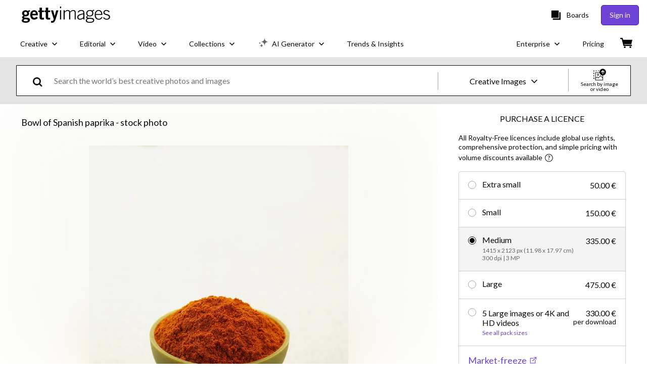

--- FILE ---
content_type: text/javascript; charset=utf-8
request_url: https://www.gettyimages.ie/components/asset-acquisition/static/2652.efa1ef7f3526058a718b.js
body_size: 75433
content:
(self.webpackChunkasset_acquisition=self.webpackChunkasset_acquisition||[]).push([[2652],{39412:function(e,t,i){var s={"./getty/cs.yml":[81193,556],"./getty/de.yml":[80042,867],"./getty/en-gb.yml":[292,7617],"./getty/en-us.yml":[30839,1326],"./getty/es.yml":[84119,8270],"./getty/fi.yml":[86056,5845],"./getty/fr.yml":[76207,9910],"./getty/hu.yml":[33214,6511],"./getty/id.yml":[2584,2901],"./getty/it.yml":[95720,3429],"./getty/ja.yml":[73884,5665],"./getty/ko.yml":[40837,1504],"./getty/nl.yml":[44157,2672],"./getty/pl.yml":[92279,1278],"./getty/pt-br.yml":[11368,8245],"./getty/pt-pt.yml":[42448,6309],"./getty/ro.yml":[57398,663],"./getty/ru.yml":[9480,2293],"./getty/sv.yml":[4708,5009],"./getty/th.yml":[64287,2246],"./getty/tr.yml":[78073,9396],"./getty/uk.yml":[9295,9846],"./getty/vi.yml":[15064,6101],"./getty/zh-hk.yml":[50841,4876],"./istock/en-us.yml":[53917,44]};function n(e){if(!i.o(s,e))return Promise.resolve().then(function(){var t=new Error("Cannot find module '"+e+"'");throw t.code="MODULE_NOT_FOUND",t});var t=s[e],n=t[0];return i.e(t[1]).then(function(){return i.t(n,23)})}n.keys=function(){return Object.keys(s)},n.id=39412,e.exports=n},30294:function(e,t,i){var s={"./ImportTheme.js":[61380],"./getty.js":[52422,9385,8516],"./istock.js":[9283,513,5166],"./pond5.js":[45353,7094,1829],"./shutterstock.js":[52904,7094,3176]};function n(e){if(!i.o(s,e))return Promise.resolve().then(function(){var t=new Error("Cannot find module '"+e+"'");throw t.code="MODULE_NOT_FOUND",t});var t=s[e],n=t[0];return Promise.all(t.slice(1).map(i.e)).then(function(){return i(n)})}n.keys=function(){return Object.keys(s)},n.id=30294,e.exports=n},53548:function(e,t,i){var s={"./getty":[42230,7751],"./getty/":[42230,7751],"./getty/Button":[28827,9052],"./getty/Button.module":[28827,9052],"./getty/Button.module.scss":[28827,9052],"./getty/Checkbox":[55960,9699],"./getty/Checkbox.module":[55960,9699],"./getty/Checkbox.module.scss":[55960,9699],"./getty/Link":[24795,3920],"./getty/Link.module":[24795,3920],"./getty/Link.module.scss":[24795,3920],"./getty/Pills":[73277,8584],"./getty/Pills.module":[73277,8584],"./getty/Pills.module.scss":[73277,8584],"./getty/Radio":[75060,3465],"./getty/Radio.module":[75060,3465],"./getty/Radio.module.scss":[75060,3465],"./getty/TextField":[40802,8971],"./getty/TextField.module":[40802,8971],"./getty/TextField.module.scss":[40802,8971],"./getty/Titles":[89070,7165],"./getty/Titles.module":[89070,7165],"./getty/Titles.module.scss":[89070,7165],"./getty/index":[42230,7751],"./getty/index.js":[42230,7751],"./istock":[37820,2899],"./istock/":[37820,2899],"./istock/Checkbox":[13774,7711],"./istock/Checkbox.module":[13774,7711],"./istock/Checkbox.module.scss":[13774,7711],"./istock/Link":[5,1772],"./istock/Link.module":[5,1772],"./istock/Link.module.scss":[5,1772],"./istock/Pills":[46695,4700],"./istock/Pills.module":[46695,4700],"./istock/Pills.module.scss":[46695,4700],"./istock/Radio":[26522,4749],"./istock/Radio.module":[26522,4749],"./istock/Radio.module.scss":[26522,4749],"./istock/Titles":[5284,9657],"./istock/Titles.module":[5284,9657],"./istock/Titles.module.scss":[5284,9657],"./istock/config/colors":[85926,1283,3563],"./istock/config/colors.module":[85926,1283,3563],"./istock/config/colors.module.scss":[85926,1283,3563],"./istock/index":[37820,2899],"./istock/index.js":[37820,2899]};function n(e){if(!i.o(s,e))return Promise.resolve().then(function(){var t=new Error("Cannot find module '"+e+"'");throw t.code="MODULE_NOT_FOUND",t});var t=s[e],n=t[0];return Promise.all(t.slice(1).map(i.e)).then(function(){return i(n)})}n.keys=function(){return Object.keys(s)},n.id=53548,e.exports=n},94854:function(e,t,i){"use strict";var s=i(79998),n=i.n(s);function a(){return a=Object.assign?Object.assign.bind():function(e){for(var t=1;t<arguments.length;t++){var i=arguments[t];for(var s in i)({}).hasOwnProperty.call(i,s)&&(e[s]=i[s])}return e},a.apply(null,arguments)}t.A=({styles:e={},...t})=>n().createElement("svg",a({xmlns:"http://www.w3.org/2000/svg",viewBox:"0 0 11.042 8.979"},t),n().createElement("path",{d:"M4.023 8.03L.493 4.5l1.06-1.06 2.47 2.47L9.493.44l1.06 1.06z"}))},60267:function(e,t,i){"use strict";var s=i(79998),n=i.n(s);function a(){return a=Object.assign?Object.assign.bind():function(e){for(var t=1;t<arguments.length;t++){var i=arguments[t];for(var s in i)({}).hasOwnProperty.call(i,s)&&(e[s]=i[s])}return e},a.apply(null,arguments)}t.A=({styles:e={},...t})=>n().createElement("svg",a({xmlns:"http://www.w3.org/2000/svg",viewBox:"0 0 98 98"},t),n().createElement("path",{d:"M78.2 23.3L75 20.1 48.7 46.4 22.5 20.1l-3.3 3.2 26.3 26.3-27.2 27.2 3.2 3.3 27.2-27.3L76 80.1l3.2-3.3L52 49.6l26.2-26.3z"}))},30426:function(e,t,i){"use strict";var s=i(79998),n=i.n(s);function a(){return a=Object.assign?Object.assign.bind():function(e){for(var t=1;t<arguments.length;t++){var i=arguments[t];for(var s in i)({}).hasOwnProperty.call(i,s)&&(e[s]=i[s])}return e},a.apply(null,arguments)}t.A=({styles:e={},...t})=>n().createElement("svg",a({width:"13.455",height:"8",viewBox:"0 0 13.455 8"},t),n().createElement("path",{d:"M13.455 1.273L12.182 0 6.727 5.454 1.273 0 0 1.273 6.727 8z"}))},11150:function(e,t,i){"use strict";var s=i(79998),n=i.n(s);function a(){return a=Object.assign?Object.assign.bind():function(e){for(var t=1;t<arguments.length;t++){var i=arguments[t];for(var s in i)({}).hasOwnProperty.call(i,s)&&(e[s]=i[s])}return e},a.apply(null,arguments)}t.A=({styles:e={},...t})=>n().createElement("svg",a({xmlns:"http://www.w3.org/2000/svg",viewBox:"0 0 330 330",height:"14"},t),n().createElement("path",{d:"M325.607 79.393c-5.857-5.857-15.355-5.858-21.213.001l-139.39 139.393L25.607 79.393c-5.857-5.857-15.355-5.858-21.213.001-5.858 5.858-5.858 15.355 0 21.213l150.004 150a14.999 14.999 0 0021.212-.001l149.996-150c5.859-5.857 5.859-15.355.001-21.213z"}))},16090:function(e,t,i){"use strict";var s=i(79998),n=i.n(s);function a(){return a=Object.assign?Object.assign.bind():function(e){for(var t=1;t<arguments.length;t++){var i=arguments[t];for(var s in i)({}).hasOwnProperty.call(i,s)&&(e[s]=i[s])}return e},a.apply(null,arguments)}t.A=({styles:e={},...t})=>n().createElement("svg",a({width:"14",height:"12",viewBox:"0 0 14 12",fill:"none",xmlns:"http://www.w3.org/2000/svg"},t),n().createElement("path",{d:"M6.631.927L.25 11.979h12.762zm.002 9.879c-.564 0-.95-.402-.95-.953 0-.567.39-.958.948-.958.564 0 .941.391.948.958 0 .55-.374.953-.946.953m.724-2.56H5.994L5.772 4.4H7.58z",fill:"#080808"}))},65653:function(e,t,i){"use strict";var s=i(79998),n=i.n(s);function a(){return a=Object.assign?Object.assign.bind():function(e){for(var t=1;t<arguments.length;t++){var i=arguments[t];for(var s in i)({}).hasOwnProperty.call(i,s)&&(e[s]=i[s])}return e},a.apply(null,arguments)}t.A=({styles:e={},...t})=>n().createElement("svg",a({width:"14",height:"14",viewBox:"0 0 14 14",fill:"none"},t),n().createElement("mask",{id:"a",maskUnits:"userSpaceOnUse",x:"0",y:"0",width:"14",height:"14",fill:"#000"},n().createElement("path",{fill:"#fff",d:"M0 0h14v14H0z"}),n().createElement("path",{fillRule:"evenodd",clipRule:"evenodd",d:"M8.871 1v.801h2.761l-6.24 6.242.566.566 6.24-6.241v2.761H13V1zM7.134 2.634H1v10.367h10.367v-6.14h-.798v5.343H1.797V3.432h5.337z"})),n().createElement("path",{clipRule:"evenodd",d:"M8.871 1v.801h2.761l-6.24 6.242.566.566 6.24-6.241v2.761H13V1zM7.134 2.634H1v10.367h10.367v-6.14h-.798v5.343H1.797V3.432h5.337z"}),n().createElement("path",{d:"M8.871 1.801h-.25v.25h.25zm0-.801V.75h-.25V1zm2.761.801l.177.177.427-.427h-.604zm-6.24 6.242l-.178-.177-.176.177.176.177zm.566.566l-.177.177.177.177.176-.177zm6.24-6.241h.25v-.604l-.426.427zm0 2.761h-.25v.25h.25zm.802 0v.25h.25v-.25zM13 1h.25V.75H13zM1 2.634v-.25H.75v.25zm6.134 0h.25v-.25h-.25zM1 13.001H.75v.25H1zm10.367 0v.25h.25v-.25zm0-6.14h.25v-.25h-.25zm-.798 0v-.25h-.25v.25zm0 5.343v.25h.25v-.25zm-8.772 0h-.25v.25h.25zm0-8.772v-.25h-.25v.25zm5.337 0v.25h.25v-.25zm1.987-1.63V1h-.5v.801zm2.511-.25h-2.76v.5h2.76zM5.568 8.22l6.241-6.242-.353-.354-6.242 6.242zm.566.213l-.566-.567-.354.354.567.566zm5.888-6.242L5.781 8.433l.353.353 6.242-6.241zm.427 2.938V2.368h-.5v2.761zm.551-.25h-.8v.5h.8zM12.75 1v4.129h.5V1zm-3.879.25h4.13v-.5H8.87zM1 2.884h6.134v-.5H1zm.25 10.117V2.634h-.5v10.367zm10.117-.25H1v.5h10.367zm-.25-5.89v6.14h.5v-6.14zm-.548.25h.798v-.5h-.798zm.25 5.093V6.86h-.5v5.343zm-9.022.25h8.772v-.5H1.797zm-.25-9.022v8.772h.5V3.432zm5.587-.25H1.797v.5h5.337zm-.25-.548v.798h.5v-.798z",mask:"url(#a)"}))},26274:function(e,t,i){"use strict";var s=i(79998),n=i.n(s);function a(){return a=Object.assign?Object.assign.bind():function(e){for(var t=1;t<arguments.length;t++){var i=arguments[t];for(var s in i)({}).hasOwnProperty.call(i,s)&&(e[s]=i[s])}return e},a.apply(null,arguments)}t.A=({styles:e={},...t})=>n().createElement("svg",a({width:"6",height:"11",viewBox:"0 0 6 11"},t),n().createElement("path",{d:"M.936 10.065L0 9.13l4.087-4.087L0 .954.936 0l5.06 5.042z",fillRule:"nonzero"}))},9979:function(e,t,i){"use strict";var s=i(79998),n=i.n(s);function a(){return a=Object.assign?Object.assign.bind():function(e){for(var t=1;t<arguments.length;t++){var i=arguments[t];for(var s in i)({}).hasOwnProperty.call(i,s)&&(e[s]=i[s])}return e},a.apply(null,arguments)}t.A=({styles:e={},...t})=>n().createElement("svg",a({width:"16",height:"16",viewBox:"0 0 16 16",fill:"none",xmlns:"http://www.w3.org/2000/svg"},t),n().createElement("path",{d:"M8 0a8 8 0 100 16A8 8 0 008 0M6.7 11.629l-3.4-3.4 1.258-1.256L6.7 9.114l4.743-4.743L12.7 5.629z",fill:"#6f43d6"}))},19477:function(e,t,i){"use strict";var s=i(79998),n=i.n(s);function a(){return a=Object.assign?Object.assign.bind():function(e){for(var t=1;t<arguments.length;t++){var i=arguments[t];for(var s in i)({}).hasOwnProperty.call(i,s)&&(e[s]=i[s])}return e},a.apply(null,arguments)}t.A=({styles:e={},...t})=>n().createElement("svg",a({xmlns:"http://www.w3.org/2000/svg",width:"10.443",height:"7.801",viewBox:"0 0 10.443 7.801"},t),n().createElement("path",{fill:"#080808",d:"M4.057 7.8L0 3.745 1.414 2.33l2.643 2.643L9.029 0l1.414 1.414z"}))},18733:function(e,t,i){"use strict";var s=i(79998),n=i(32485),a=i.n(n),r=i(47006),c=i(67468),o=i(90041),l=i(30426),d=i(21782),u=i(13620),m=i(39349),A=i(32810),p=i(6440),h=i(52278),_=i(34750),g=i(86140),f=i(74848);t.A=({action:e,children:t})=>{const i=(0,r.c)(),{selectedOption:n,selectedSize:y}=(0,_.A)(),{acquisitionType:v}=(0,h.h)(),{isUltraPackLicense:x,formattedTotalPrice:E}=(0,g.G)({priceDecimalDigits:0}),[C,D]=(0,s.useState)(0),I=(0,c.A)({threshold:C,scrollAfterThreshold:!1});(0,s.useLayoutEffect)(()=>{const e=document.querySelector("[data-testid='acquisition-buttons-container']"),t=e?.getBoundingClientRect();t&&D(Math.abs(t.bottom+window.scrollY-window.innerHeight))},[]);const T=()=>"standardlicense"===n?.type&&"standard-custom-license"===y?.license||"customlicense"===n?.type||e===d.A.CONTACT_US_MARKET_FREEZE?null:`${(0,m.A)(i,y)} ${(0,A.A)(y.discountPrice||y.price)}`;return(0,f.jsx)("div",{className:p.A.stickyContainer,"data-testid":"mobile-sticky-container",children:I.isNone()?t:(0,f.jsxs)("div",{className:a()({[p.A.stickyButton]:!I.isNone()}),"data-testid":"mobile-sticky-btn",children:[(0,f.jsx)("div",{className:p.A.stickyContent,children:(0,f.jsxs)(o.Ay,{onClick:()=>{window.scrollTo(0,C+1)},variant:o.Jr.TEXT,children:[v===u.A.LICENSE&&(y.discountPrice||y.price)?T():x?`${i("5_large_images_or_videos")} ${E.formattedPrice}`:y?`${(0,m.A)(i,y)}`:null,(0,f.jsx)("div",{className:p.A.stickyArrowIcon,children:(0,f.jsx)(l.A,{})})]})}),t]})})}},77846:function(e,t,i){"use strict";var s=i(79998),n=i(93189),a=i(90041),r=i(47006),c=i(32485),o=i.n(c),l=i(74629),d=i(43239),u=i(82719),m=i(20793),A=i(34750),p=i(76273),h=i(86844),_=i(30426),g=i(74848);t.A=()=>{const{selectedSize:e}=(0,A.A)(),{setSelectedUltraPack:t}=(0,p.A)(),{setIsAlcUltraPack:i}=(0,h.A)(),c=(0,r.c)(),[f,y]=(0,s.useState)(!1),[v,x]=(0,s.useState)("single"),E=(0,s.useMemo)(()=>e?.imagePackSavings??[],[e?.imagePackSavings]),C=(0,s.useMemo)(()=>f?E:E.slice(0,1),[E,f]),D=e=>{const s=String(e);if(x(s),"single"===s)return void i(!1);const n=Number(s);!Number.isFinite(n)||n<=0?i(!1):(t(n),i(!0))};return(0,g.jsxs)("div",{"data-testid":"alc-asset-sizes",className:d.A.alcSizeContainer,children:[(0,g.jsxs)(n.A,{className:d.A.spacingContainer,layout:n.H.SPACED,name:"alc-asset-size",ariaLabel:"alc-asset-size",value:v,onChange:D,children:[(0,g.jsx)(u.A,{value:"single",id:"single",name:"single",checked:"single"===v,onChange:D,children:(0,g.jsx)(l.A,{})}),(0,g.jsx)(m.A,{packsToRender:C,currencyCode:e?.currencyCode||"USD",selectedValue:v,onChange:D})]}),E.length>1&&!f&&(0,g.jsx)("div",{className:o()(d.A.spacingContainer,d.A.seeMorePacksContainer),children:(0,g.jsxs)(a.Ay,{variant:a.Jr.TEXT,className:d.A.seeMorePacks,onClick:()=>y(!0),children:[c("see_all_pack_sizes"),(0,g.jsx)(_.A,{className:d.A.downArrowIcon})]})})]})}},95380:function(e,t,i){"use strict";i(79998);var s=i(9979),n=i(56629),a=i(88801),r=i(16488),c=i(74848);t.A=({size:e,title:t,firstBenefit:i,secondBenefit:o,hidePrice:l=!1})=>(0,c.jsxs)("div",{className:n.A.sizeItem,"data-testid":"alc-asset-type-size",children:[(0,c.jsxs)("div",{className:n.A.sizeDetails,children:[(0,c.jsx)("div",{className:n.A.sizeTypeTitle,"data-testid":"size-title",children:t}),(0,c.jsxs)("div",{className:n.A.sizePrice,"data-testid":"size-price",children:[l&&(0,c.jsx)(s.A,{}),!l&&(0,c.jsx)(a.A,{size:e,currencyCode:e.currencyCode})]})]}),(0,c.jsx)("div",{className:n.A.sizeBenefits,"data-testid":"size-benefits",children:(0,c.jsx)(r.A,{firstBenefit:i,secondBenefit:o})})]})},42262:function(e,t,i){"use strict";i(79998);var s=i(47006),n=i(98575),a=i(95380),r=i(77554),c=i(56629),o=i(74848);t.A=({size:e,hidePrice:t=!1})=>{const i=(0,s.c)();return(0,o.jsx)(a.A,{size:e,title:i("pnp_this_video"),firstBenefit:(0,o.jsxs)("span",{"data-testid":"film-type-benefit",children:["4K"===e.definition?i("includes_all_formats_and_4k"):i("includes_all_formats"),(0,o.jsx)(n.A,{placement:"left",content:(0,o.jsx)(r.A,{}),className:c.A.sizeToolTip})]}),secondBenefit:i("unlimited_digital_usage"),hidePrice:t})}},91006:function(e,t,i){"use strict";i(79998);var s=i(47006),n=i(98575),a=i(77201),r=i(95380),c=i(77554),o=i(56629),l=i(74848);t.A=({size:e,hidePrice:t=!1})=>{const{asset:i}=(0,a.Q)(),{isVector:d}=i,u=(0,s.c)();return(0,l.jsx)(r.A,{size:e,title:u("this_image"),firstBenefit:(0,l.jsxs)("span",{children:[u(d?"includes_all_sizes_and_eps":"includes_all_sizes"),(0,l.jsx)(n.A,{placement:"left",content:(0,l.jsx)(c.A,{}),className:o.A.sizeToolTip})]}),secondBenefit:u("unlimited_print_digital"),hidePrice:t})}},56851:function(e,t,i){"use strict";i(79998);var s=i(47006),n=i(90041),a=i(77201),r=i(98575),c=i(84592),o=i(46658),l=i(95380),d=i(77554),u=i(56629),m=i(74848);t.A=({size:e,hidePrice:t})=>{const{asset:i}=(0,a.Q)(),A=(0,s.c)(),{setModal:p}=(0,o.g)(),h=e=>{e.preventDefault(),p(c.i4)};return(0,m.jsx)(l.A,{size:e,title:A("this_image"),firstBenefit:(0,m.jsxs)("span",{children:[A("includes_all_sizes"),(0,m.jsx)(r.A,{placement:"left",content:(0,m.jsx)(d.A,{}),className:u.A.sizeToolTip})]}),secondBenefit:i.isRightsManaged()?(0,m.jsx)(n.Ay,{variant:n.Jr.LINK,onClick:h,"data-testid":"standard-editorial-usage-link",children:A("standard_editorial_usage")}):A("unlimited_digital_usage"),hidePrice:t})}},77554:function(e,t,i){"use strict";var s=i(79998),n=i(82308),a=i(34750),r=i(77201),c=i(12411),o=i(74848);t.A=()=>{const{asset:e}=(0,r.Q)(),{response:{config:{options:t}={}}={}}=(0,n.A)(),{selectedOptionIndex:i=0}=(0,a.A)(),l=(0,s.useMemo)(()=>{const e=t?.length>0?t[i]:null;if(!e||!e.sizes.length)return[];const s=e.sizes.filter(e=>!!e.description);return s.sort((e,t)=>e.sortOrder?t.sortOrder?t.sortOrder-e.sortOrder:-1:1),s},[t,i]);return l.length?(0,o.jsx)("div",{className:c.A.tooltipContainer,"data-testid":"alc-size-tooltip",children:(0,o.jsx)("table",{className:c.A.tableStyle,children:l.map(t=>(0,o.jsxs)("tr",{className:c.A.bordered,"data-testid":"tooltip-row",children:[(0,o.jsx)("td",{className:c.A.sizeTitle,"data-testid":"size-title",children:t.teeShirtSize}),(0,o.jsx)("td",{className:c.A.sizeDescription,"data-testid":"size-description",children:t.description}),(0,o.jsx)("td",{className:c.A.furtherDetails,"data-testid":"size-extra-detail",children:e.isFilm()?t.contentType:`${t.megapixels} MP`})]},t.description))})}):null}},74629:function(e,t,i){"use strict";i(79998);var s=i(77201),n=i(82308),a=i(34750),r=i(56851),c=i(91006),o=i(42262),l=i(74848);t.A=()=>{const{asset:e}=(0,s.Q)(),{response:{config:{options:t}={}}={}}=(0,n.A)(),{selectedOptionIndex:i=0}=(0,a.A)(),d=t?.length>0?t[i]:null;if(!d)return null;const u=d.sizes.filter(e=>e.isLargestSize),m=u.length?u[0]:d.sizes[0];return(0,l.jsx)("div",{"data-testid":"alc-current-asset-size",children:e.isFilm()?(0,l.jsx)(o.A,{size:m}):e.isIllustration?(0,l.jsx)(c.A,{size:m}):(0,l.jsx)(r.A,{size:m})})}},16488:function(e,t,i){"use strict";i(79998);var s=i(23301),n=i(32485),a=i.n(n),r=i(47006),c=i(80371),o=i(9327),l=i(25074),d=i(94854),u=i(79457),m=i(74848);t.A=({firstBenefit:e,secondBenefit:t})=>{const i=(0,r.c)(),n=(0,o.F)(),A=(0,l.DP)().link||{};return(0,m.jsxs)("ul",{className:u.A.tooltipList,"data-testid":"size-benefits-messages",children:[(0,m.jsxs)(s.A,{className:u.A.tooltipListItem,"data-testid":"first-benefit-item",children:[(0,m.jsx)("span",{className:u.A.listCheckMark,children:(0,m.jsx)(d.A,{})}),e]}),(0,m.jsxs)(s.A,{className:a()(u.A.tooltipListItem,A.textLink),"data-testid":"second-benefit-item",children:[(0,m.jsx)("span",{className:u.A.listCheckMark,children:(0,m.jsx)(d.A,{})}),t]}),(0,m.jsxs)(s.A,{className:a()(u.A.tooltipListItem,A.textLink),"data-testid":"third-benefit-item",children:[(0,m.jsx)("span",{className:u.A.listCheckMark,children:(0,m.jsx)(d.A,{})}),(0,m.jsx)(c.A,{children:i("uncapped_indemnification_with_link",{links:[{href:n.eula(),target:"_blank",rel:"noopener noreferrer"}]})})]})]})}},20793:function(e,t,i){"use strict";i(79998);var s=i(82719),n=i(19603),a=i(43239),r=i(74848);t.A=({packsToRender:e,currencyCode:t,selectedValue:i,onChange:c})=>(0,r.jsx)(r.Fragment,{children:e.map(e=>(0,r.jsx)(s.A,{className:a.A.packRadioButton,value:String(e.packSize),id:`pack-${e.packSize}`,name:`pack-${e.packSize}`,checked:i===String(e.packSize),onChange:c,children:(0,r.jsx)(n.A,{packData:e,currencyCode:t})},e.packSize))})},82719:function(e,t,i){"use strict";i(79998);var s=i(32485),n=i.n(s),a=i(858),r=i(74848);t.A=({name:e,value:t,checked:i=!1,onChange:s,id:c,children:o,className:l})=>{const d=c||`radio-${e}-${t}`;return(0,r.jsxs)("label",{htmlFor:d,className:n()(a.A.radioContainer,l),"data-checked":i,children:[(0,r.jsx)("input",{type:"radio",id:d,name:e,value:t,checked:i,onChange:e=>{s&&s(e.target.value,e)},className:a.A.hiddenRadio,"aria-checked":i}),o&&(0,r.jsx)("span",{className:a.A.radioContentContainer,children:o})]})}},14555:function(e,t,i){"use strict";i(79998);var s=i(93189),n=i(43239),a=i(82719),r=i(42262),c=i(91006),o=i(56851),l=i(77201),d=i(74848);t.A=({selectedSize:e})=>{const{asset:t}=(0,l.Q)();return(0,d.jsx)(s.A,{className:n.A.radioGroup,layout:s.H.SPACED,name:"alc-asset-size",ariaLabel:"alc-asset-size",value:"single",onChange:()=>{},children:(0,d.jsx)(a.A,{value:"single",id:"single",name:"single",children:(i=e,t.isFilm()?(0,d.jsx)(r.A,{size:i,hidePrice:!0}):t.isIllustration?(0,d.jsx)(c.A,{size:i,hidePrice:!0}):(0,d.jsx)(o.A,{size:i,hidePrice:!0}))})});var i}},19603:function(e,t,i){"use strict";var s=i(79998),n=i(47006),a=i(86260),r=i(86583),c=i(53431),o=i(78534),l=i(30827),d=i(47734),u=i(74848);t.A=({packData:e,currencyCode:t})=>{const i=(0,n.c)(),m=(0,a.Y)(),{packSize:A,pricePerDownload:p,savingsPerDownload:h}=e||{},_=(0,s.useMemo)(()=>{if(null==p)return"";const e=(0,r.v)(p,m,t,{minimumFractionDigits:0,separateGeoTaxFromPrice:!0});return e?.formattedPrice||""},[t,m,p]),g=(0,s.useMemo)(()=>{if(null==h)return"";const e=(0,r.v)(h,m,t,{minimumFractionDigits:0,separateGeoTaxFromPrice:!0});return e?.formattedPrice||""},[t,m,h]);return e?(0,u.jsxs)(c.A,{flexDirection:o.Qy.ROW,alignItems:o.$k.FLEXSTART,"data-testid":"ultrapack-card",className:d.A.ultrapackCardContainer,children:[(0,u.jsxs)(c.A,{flexDirection:o.Qy.COLUMN,className:d.A.ultrapackLeftContent,children:[(0,u.jsx)(l.Ay,{variant:l.PT.title.medium,component:l.QY.DIV,className:d.A.cardTitle,children:i("pack_count_lowercase",{total:A})}),(0,u.jsx)(l.Ay,{variant:l.PT.hero.large,component:l.QY.SPAN,className:d.A.cardSubtitle,children:i("use_for_images_videos_editorial")}),(0,u.jsx)("div",{children:(0,u.jsx)(l.Ay,{variant:l.PT.body.medium,component:l.QY.SPAN,className:d.A.savingsPill,children:i("save_amount_per_download",{amount:g})})})]}),(0,u.jsxs)(c.A,{flexDirection:o.Qy.COLUMN,alignItems:o.$k.FLEXEND,className:d.A.ultrapackRightContent,children:[(0,u.jsx)(l.Ay,{variant:l.PT.body.medium,component:l.QY.DIV,className:d.A.cardPrice,children:_}),(0,u.jsx)(l.Ay,{variant:l.PT.body.medium,component:l.QY.DIV,className:d.A.perDownload,children:i("per_download")})]})]}):null}},88801:function(e,t,i){"use strict";var s=i(79998),n=i(86260),a=i(86583),r=i(13620),c=i(52278),o=i(82308),l=i(30217),d=i(27180),u=i(74848);t.A=({size:e,currencyCode:t="USD"})=>{const i=(0,n.Y)(),{response:{config:{hasPreferredPricingVisible:m}={}}={}}=(0,o.A)(),{acquisitionType:A}=(0,c.h)(),p=(s=e.rawPrice,n={})=>{if(!s)return null;const{formattedPrice:r,geoTaxDisclosure:c}=(0,a.v)(s,i,t,{separateGeoTaxFromPrice:!0,...n});return{formattedPrice:r,geoTaxDisclosure:c}},h=(e,t)=>(0,u.jsxs)("div",{className:l.A.price,"data-testid":t,children:[e.formattedPrice,e.geoTaxDisclosure?(0,u.jsx)("span",{className:l.A.geoTax,children:e.geoTaxDisclosure}):null]}),_=(0,s.useMemo)(()=>A===r.A.ULTRA_PACK_UPSELL?p(e.pricePerDownload,{minimumFractionDigits:0}):{formattedPrice:"",geoTaxDisclosure:null},[A,e.pricePerDownload,i,t]);if(_?.formattedPrice)return(0,u.jsx)(d.A,{formattedPrice:_.formattedPrice,geoTaxDisclosure:_?.geoTaxDisclosure});if(A===r.A.LIMITED_USE_PRODUCTS||A===r.A.MODIFIED_LIMITED_USE_PRODUCTS){const{formattedPrice:s}=(0,a.v)(e.price,i,t,{minimumFractionDigits:0});return h({formattedPrice:s},"limited-use-price")}if(m&&e.discountPrice){const t=p(),i=p(e.rawOriginalPrice);return(0,u.jsx)("div",{className:l.A.price,children:(0,u.jsxs)("div",{className:l.A.preferred,children:[e.discountPrice&&(0,u.jsx)("div",{className:l.A.original,"data-testid":"original-price",children:i?.formattedPrice}),(0,u.jsxs)("div",{className:l.A.discounted,"data-testid":"discounted-price",children:[t?.formattedPrice,(0,u.jsx)("span",{className:l.A.geoTax,children:t?.geoTaxDisclosure})]})]})})}const g=p();return g?h(g,"regular-price"):null}},27180:function(e,t,i){"use strict";i(79998);var s=i(47006),n=i(78464),a=i(74848);t.A=({formattedPrice:e,geoTaxDisclosure:t})=>{const i=(0,s.c)();return(0,a.jsxs)("div",{className:n.A.saveWithUltraPack,"data-testid":"ultra-pack-price",children:[(0,a.jsxs)("div",{className:n.A.ultraPackPrice,children:[e,t?(0,a.jsx)("span",{className:n.A.geoTax,"data-testid":"geo-tax-disclosure",children:t}):null]}),(0,a.jsx)("div",{className:n.A.ultraPriceDescription,children:i("per_download")})]})}},13926:function(e,t,i){"use strict";i(79998);var s=i(32485),n=i.n(s),a=i(36332),r=i(84986),c=i(47006),o=i(25074),l=i(13620),d=i(88801),u=i(30217),m=i(34750),A=i(52278),p=i(77201),h=i(74848);t.A=({size:e,index:t,singleView:i=!1})=>{const s=(0,c.c)(),_=(0,o.DP)().radio||{},{acquisitionType:g}=(0,A.h)(),{asset:f}=(0,p.Q)(),{selectedOption:y,selectedSizeIndex:v,setSelectedSizeIndex:x}=(0,m.A)(),E=g===l.A.LICENSE||g===l.A.DOWNLOAD||g===l.A.CART_ADP_CONFIRMATION,C=v===t,D=()=>{x(t),(()=>{const t=(0,a.A)({toggle_interaction:"rf_toggle",toggle_selection:`${e.label.toLowerCase()}_size_video`,ui_element_location:"acquisition_card_options"});(0,r.C)(t)})(),window.tracking_data?.asset_details&&(window.tracking_data.asset_details.asset_size=`${e.definition}_${e.codec}`)},I=()=>{const e=[];return f.isFilm()&&y?.sizes?.forEach(t=>{t.license||e.push(t.bytes||0)}),e.includes(0)};return(0,h.jsxs)("label",{className:n()(_.radio,i?u.A.singleSizeItem:C?u.A.selectedSizeItem:u.A.sizeItem),"data-testid":"asset-size",children:[(0,h.jsxs)("div",{className:u.A.itemDetails,"data-testid":"film-size",children:[!i&&(0,h.jsx)("input",{className:n()(_.radioButton,u.A.radio),type:"radio",checked:C,onChange:D,id:e.label}),(0,h.jsxs)("div",{className:u.A.description,children:[(0,h.jsxs)("span",{className:u.A.name,children:[(0,h.jsx)("span",{className:u.A.assetSizeLabel,children:e.label}),(0,h.jsx)("span",{className:u.A.codec,children:e.codec})]}),(C||i)&&(0,h.jsx)("div",{className:u.A.sizeDetails,children:(0,h.jsxs)("div",{className:u.A.info,children:[E?s("img_size_in_pixels",{width:e.pixelWidth,height:e.pixelHeight}):e.pixels,(0,h.jsx)("div",{className:u.A.seperator,children:"|"}),s("frames_per_second",{frame_rate:e.frameRate}),(0,h.jsx)("div",{className:u.A.seperator,children:"|"}),e.contentType,!I()&&(0,h.jsxs)("span",{children:[(0,h.jsx)("div",{className:u.A.seperator,children:"|"}),e.fileSize]})]})})]})]}),(0,h.jsx)(d.A,{size:e,currencyCode:e.currencyCode})]})}},58190:function(e,t,i){"use strict";var s=i(79998),n=i(32485),a=i.n(n),r=i(25074),c=i(47006),o=i(30827),l=i(90041),d=i(36332),u=i(84986),m=i(59390),A=i(7627),p=i(84543),h=i(96143),_=i(82308),g=i(52278),f=i(34750),y=i(13620),v=i(74848);t.A=({onClick:e,isSelected:t})=>{const i=(0,c.c)(),{pushAcquisitionView:n}=(0,g.h)(),{selectedOption:x,setSelectedSizeIndex:E}=(0,f.A)(),C=(0,r.DP)(),{response:{config:D}}=(0,_.A)(),I=C.radio||{};if(!D)return null;const T=(0,s.useMemo)(()=>(e=>{const t=e.options?.find(e=>"standardlicense"===e.type);return t?.sizes?.find(e=>"ultrapack"===e.license)})(D),[D]),j=(0,s.useMemo)(()=>{const[e]=T?.imagePackSavings||[];return e},[T]);return(0,v.jsxs)("div",{className:A.A.container,children:[(0,v.jsxs)("div",{className:A.A.itemDetails,"data-testid":"license-size",children:[(0,v.jsx)("input",{className:a()(I.radioButton,A.A.radio),checked:t,type:"radio",onChange:()=>{e();const t=(0,d.A)({toggle_interaction:"rf_toggle",toggle_selection:"alc_up_toggle",ui_element_location:"adp_size_buy_card"});(0,u.C)(t)}}),(0,v.jsxs)("div",{className:A.A.description,children:[(0,v.jsx)(o.Ay,{variant:o.PT.body.medium,component:o.QY.DIV,className:A.A.name,children:i("5_large_images_or_videos")}),(0,v.jsx)(l.Ay,{variant:l.Jr.TEXT,className:A.A.packSizes,onClick:()=>{let e=-1;["Large","4K","HD"].forEach(t=>{e>-1||(e=(x?.sizes??[]).findIndex(e=>e.teeShirtSize===t))}),e>-1&&E(e),n(y.A.ULTRA_PACK_UPSELL);const t=(0,m.A)({cta_selection:void 0,cta_text:"see_all_pack_sizes",cta_url:window.location.pathname,ui_element_location:"adp_size_buy_card"});(0,u.C)(t)},children:i("see_all_pack_sizes")})]})]}),(0,v.jsxs)("div",{className:A.A.price,children:[(0,v.jsx)(p.A,{amount:j.pricePerDownload,currencyCode:T?.currencyCode||"USD"}),(0,v.jsx)(h.A,{})]})]})}},96143:function(e,t,i){"use strict";i(79998);var s=i(47006),n=i(30827),a=i(74848);t.A=()=>{const e=(0,s.c)();return(0,a.jsx)(n.Ay,{variant:n.PT.body.small,component:n.QY.SPAN,children:e("per_download")})}},84543:function(e,t,i){"use strict";i(79998);var s=i(30827),n=i(86260),a=i(86583),r=i(32306),c=i(74848);t.A=({amount:e,currencyCode:t="USD"})=>{const i=(0,n.Y)(),o=(0,a.v)(e,i,t);return(0,c.jsx)(s.Ay,{"data-testid":"price",variant:s.PT.body.medium,component:s.QY.SPAN,className:r.A.price,children:o.formattedPrice})}},16180:function(e,t,i){"use strict";var s=i(79998),n=i(47006),a=i(19477),r=i(9235),c=i(79529),o=i(74848);t.A=()=>{const e=(0,n.c)(),{response:t}=(0,c.A)(),{multiDownloadsNotZipped:i=[]}=t||{},[l,d]=(0,s.useState)({});return(0,s.useEffect)(()=>{(()=>{if(i.length>0){const e={};i.forEach(t=>{t&&t.assetId&&(e[t.assetId]={isClicked:!1})}),d(e)}})()},[i]),i.length>0?(0,o.jsxs)(o.Fragment,{children:[(0,o.jsx)("p",{className:r.A.linkLabel,"data-testid":"not-zipped-downloads",children:e("batch_download_links_description")}),i.map(e=>e&&e.assetId?(0,o.jsxs)("div",{className:r.A.linkContainer,children:[(0,o.jsx)("a",{className:r.A.link,href:e.url,children:e.assetId}),l[e.assetId]?.isClicked&&(0,o.jsx)("div",{className:"",children:(0,o.jsx)(a.A,{})})]},e.assetId):null).filter(Boolean)]}):null}},53756:function(e,t,i){"use strict";var s=i(79998),n=i(47006),a=i(80371),r=i(26755),c=i(84986),o=i(21647),l=i(19477),d=i(9235),u=i(79529),m=i(74848);t.A=()=>{const e=(0,n.c)(),{response:t}=(0,u.A)(),{multiDownloads:i=[]}=t||{},[A,p]=(0,s.useState)({}),h=()=>{(0,o.A)(document,i[0].url);const e=(0,r.A)({event:"modal_cta_click",modal_content:"download_options",modal_type:"detailed_modal_with_cta",cta_text:"Batch download",ui_element_location:"modal_cta",modal_selection:"batch_zip_link"});(0,c.C)(e)};(0,s.useEffect)(()=>{(()=>{if(i.length>0){const e={};i.forEach(t=>{t.url&&(e[t.url]={isClicked:!1})}),p(e)}})(),1===i.length&&h()},[]);const _=()=>{h()},g=e=>{"Enter"===e.key&&_()};return 1===i.length?(0,m.jsx)("section",{"data-testid":"multi-downloads",children:(0,m.jsxs)("div",{className:d.A.linksContainer,children:[(0,m.jsx)("div",{role:"button",tabIndex:0,className:d.A.singleLink,onClick:_,onKeyDown:g,children:(0,m.jsx)(a.A,{children:e("download_start_shortly_zip",{links:[{href:"#",target:"_self"}]})})}),(0,m.jsx)("div",{className:d.A.singleLinkText,children:e("larger_files_take_time_to_download")})]})}):i.length>1?(0,m.jsx)("section",{"data-testid":"multi-downloads",children:i.map((t,i)=>(0,m.jsxs)("div",{className:d.A.linksContainer,children:[0===i&&(0,m.jsx)("span",{className:d.A.linkLabel,children:e("start_downloading_zip_below")}),(0,m.jsxs)("div",{className:d.A.linkContainer,children:[(0,m.jsx)("a",{className:d.A.link,href:t.url,onClick:()=>{return e=t.url,void p(t=>({...t,[e]:{isClicked:!0}}));var e},children:e("download_batch_count_assets",{iterator:i+1,count:t.numberOfAssets})}),A[t.url]?.isClicked&&(0,m.jsx)("div",{className:d.A.checkMark,children:(0,m.jsx)(l.A,{})})]})]},t.url))}):null}},69530:function(e,t,i){"use strict";var s=i(79998),n=i(65235),a=i(20060),r=i(10559),c=i(71312),o=i(9061),l=i(45336),d=i(66010),u=i(51106),m=i(83098),A=i(35922),p=i(34750),h=i(82308),_=i(20262),g=i(26691),f=i(77201),y=i(74848);const v=(0,n._h)({asyncImport:e=>Promise.all([i.e(288),i.e(6762)]).then(i.bind(i,61989)),chunkName:e=>"SavedLicenses-SavedLicenses",options:{}});t.A=()=>{const{selectedOption:e}=(0,p.A)(),{response:{licensePreferences:t}={}}=(0,h.A)(),{savedLicensePreferencesPolicy:i}=(0,_.A)(),n=(0,a.Jd)(),{asset:{isImage:x,isVideoTemplate:E,imageUrls:C={}}}=(0,f.Q)();return(0,y.jsxs)("div",{className:r.A.container,children:[(0,y.jsx)(c.A,{}),n.isAuthenticated&&"customlicense"===e?.type&&t?.totalNumberOfResults&&i?(0,y.jsx)(s.Suspense,{children:(0,y.jsx)(v,{})}):(0,y.jsx)(o.A,{}),!E()&&(0,y.jsx)(l.A,{}),E()&&(0,y.jsx)(d.A,{}),(0,y.jsx)(u.A,{}),(0,y.jsx)(m.A,{}),(0,y.jsx)(A.A,{}),(()=>{const t=C?.image612,i=void 0!==e?.sizes&&e.sizes.length>0;return x()&&i&&n.isBot&&t})()?(0,y.jsx)(g.A,{size:e.sizes}):null]})}},26386:function(e,t,i){"use strict";i(79998);var s=i(47006),n=i(85889),a=i(9327),r=i(59390),c=i(84986),o=i(65653),l=i(77201),d=i(4275),u=i(74848);t.A=()=>{const e=(0,s.c)(),t=(0,a.F)(),{asset:i}=(0,l.Q)(),m=t.eloquaMarketFreezeContactUsUrl(i.id);return(0,u.jsxs)("div",{children:[(0,u.jsxs)(n.A,{"data-testid":"market-freeze-link",href:m,className:d.A.titleRow,onClick:()=>{const e=new URL(m).pathname,t=(0,r.A)({cta_selection:"market_freeze",cta_text:"market_freeze",cta_url:e,ui_element_location:"adp_size_buy_card"});(0,c.C)(t)},target:"_blank",children:[(0,u.jsx)("div",{className:d.A.title,children:e("rf_market_freeze")}),(0,u.jsx)(o.A,{})]}),(0,u.jsx)("div",{className:d.A.description,children:e("we_will_remove_this_image")})]})}},86383:function(e,t,i){"use strict";i(79998);var s=i(32485),n=i.n(s),a=i(47006),r=i(80371),c=i(9327),o=i(25074),l=i(23301),d=i(77201),u=i(94854),m=i(98575),A=i(8181),p=i(74848);t.A=()=>{const e=(0,a.c)(),{asset:t}=(0,d.Q)(),i=(0,c.F)(),s=(0,o.DP)().link||{},h=t.isVideoTemplate();return(0,p.jsxs)("div",{className:A.A.buyCardMessage,"data-testid":"benefits-message",children:[e(h?"rf_licenses_include_video_template":"rf_licenses_include"),(0,p.jsx)(m.A,{content:(0,p.jsxs)("span",{className:A.A.tooltipContent,"data-testid":"tooltip-content",children:[(0,p.jsx)("div",{className:A.A.tooltipTitle,children:e("gi_rf_includes")}),(0,p.jsxs)("ul",{className:A.A.tooltipList,children:[(0,p.jsxs)(l.A,{className:A.A.tooltipListItem,children:[(0,p.jsx)(u.A,{}),e(h?"unlimited_video_plays_digital_impressions":"unlimited_print_runs")]}),(0,p.jsxs)(l.A,{className:A.A.tooltipListItem,children:[(0,p.jsx)(u.A,{}),e("comprehensive_protection")]}),!h&&(0,p.jsxs)(l.A,{className:n()(A.A.tooltipListItem,s.textLink),children:[(0,p.jsx)(u.A,{}),(0,p.jsx)(r.A,{children:e("straightfoward_discounts",{links:[{href:i.cleanPath(`/${e("urls.plans_and_pricing")}`),target:"_blank",rel:"noopener noreferrer"}]})})]})]}),(0,p.jsx)("div",{className:n()(A.A.tooltipBottomSection,s.textLink),children:(0,p.jsx)(r.A,{children:e("learn_more",{links:[{href:i.licenseOverview(),target:"_blank",rel:"noopener noreferrer"}]})})})]})})]})}},67057:function(e,t,i){"use strict";i.d(t,{A:function(){return h}});i(79998);var s=i(47006),n=i(80371),a=i(20060),r=i(9327),c=i(25074),o=i(90041),l="oTjNhNz0SyM8rtB6oCLo",d=i(60267),u=i(77201);const m={fra:"0805 11 14 13",default:"+1 877 458 7225"};var A=()=>{const e=(0,a.Jd)().countryCode.toLowerCase();return e in m?m[e]:m.default},p=i(74848);var h=({handleClosePanel:e})=>{const{asset:t}=(0,u.Q)(),i=(0,r.F)(),m=(0,a.Jd)(),h=(0,c.DP)().link||{},_=(0,s.c)(),g=A();return(0,p.jsxs)("div",{className:l,"data-testid":"contact-panel",children:[e&&(0,p.jsx)(o.Ay,{size:o.Ni.LARGE,"aria-label":"Close",onClick:e,children:(0,p.jsx)(d.A,{})}),(0,p.jsx)("p",{children:_("commercial_image_custom_help_description")}),(0,p.jsx)("div",{className:h.textLink,children:(0,p.jsx)(n.A,{children:m.isAuthenticated?_("saved_licenses_chat_with_us_or_call",{phoneNumber:`<strong>${g}</strong>`,links:[{href:i.customRightsContactForm(t.id),target:"_blank",rel:"noopener noreferrer",id:"customRightsContactLink","data-testid":"customRightsContact"}]}):(()=>{let e=i.signIn();return"undefined"!=typeof window&&(e=i.signInPath(encodeURIComponent(window.location?.pathname))),_("saved_licenses_sign_in_chat_with_us_or_call",{phoneNumber:`<strong>${g}</strong>`,links:[{href:e,id:"customRightsSignInLink","data-testid":"signInLink"},{href:i.customRightsContactForm(t.id),target:"_blank",id:"customRightsContactLink",rel:"noopener noreferrer","data-testid":"customRightsContact"}]})})()})})]})}},35922:function(e,t,i){"use strict";var s=i(79998),n=i(47006),a=i(80371),r=i(9327),c=i(30426),o=i(26274),l=i(35235),d=i(82308),u=i(74848);t.A=()=>{const e=(0,n.c)(),t=(0,r.F)(),{response:{licenseHistory:{historyAsset:i,historyAssetCount:m=0,historyAssetView:A}={}}={licenseHistory:{}}}=(0,d.A)(),[p,h]=(0,s.useState)(!1),_=i?.projectCode?(0,u.jsxs)("tr",{children:[(0,u.jsx)("td",{className:l.A.item,children:e("project_code_colon")}),(0,u.jsx)("td",{className:l.A.item,children:i.projectCode})]}):null,g="a_la_carte"===i?.downloadProductType?e("last_purchased_date",{date:i.dateCreatedFormatted,..."Company"===A?{begin_link:`<a href='/sales-order/${i.orderId}'>`,end_link:"</a>"}:{begin_link:"",end_link:""}}):e("date_with_product_type",{date:i?.dateCreatedFormatted,product_type:()=>{return i?`${t=i.downloadProductType,"image_pack"===t?e("ultrapack"):"a_la_carte"===t?null:e(t)} ${i.agreementCustomName||""}`:"";var t}}),f=e=>{"Enter"===e.key&&h(!p)},y=()=>{h(!p)},v=!["downloadedfailed","cancelled"].includes(i?.downloadStatus?.toLowerCase()||"");return i&&v?(0,u.jsx)("div",{className:l.A.container,children:(0,u.jsxs)("div",{className:l.A.content,"data-testid":"mini-download-history",children:[(0,u.jsx)("div",{className:`${l.A.expandButton} ${p?l.A.expanded:""}`,onClick:y,onKeyPress:f,role:"button",tabIndex:0,children:(0,u.jsx)(c.A,{})}),(0,u.jsx)(a.A,{className:l.A.entry,children:g}),i?.downloadBy||i?.projectCode||i?.downloadNotes?(0,u.jsx)("table",{className:p?l.A.historyTable:l.A.hidden,"data-testid":"history-table-view",children:(0,u.jsxs)("tbody",{children:[i?.downloadBy?(0,u.jsxs)("tr",{children:[(0,u.jsx)("td",{className:l.A.item,children:e("member_colon")}),(0,u.jsx)("td",{className:l.A.item,children:i.downloadBy})]}):null,_,i?.downloadNotes?(0,u.jsxs)("tr",{children:[(0,u.jsx)("td",{className:l.A.item,children:e("notes_colon")}),(0,u.jsx)("td",{className:l.A.item,children:i.downloadNotes})]}):null]})}):null,m>1&&"Company"===A?(0,u.jsx)("div",{className:p?l.A.moreLink:l.A.hidden,"data-testid":"view-all-link",children:(0,u.jsxs)("a",{className:l.A.moreLinkAnchor,href:t.cleanPath("a_la_carte"===i?.downloadProductType?`/account/purchasehistory/company?search_by=AssetNumber&search_value=${i.assetId}`:`/account/download/company/all?search_by=id&asset_ids=${i?.assetId}&details=true`),target:"_blank",rel:"noopener noreferrer",children:[e("view_all"),(0,u.jsx)(o.A,{className:l.A.moreLinkAnchorArrow})]})}):null]})}):null}},83098:function(e,t,i){"use strict";var s=i(79998),n=i(47006),a=i(86260),r=i(86583),c=i(13620),o=i(32810),l=i(33339),d=i(76273),u=i(86844),m=i(52278),A=i(34750),p=i(3903),h=i(82308),_=i(87153),g=i(91841),f=i(95985),y=i(74848);t.A=()=>{const{selectedSize:e}=(0,A.A)(),{response:{config:{hasPreferredPricingVisible:t}={}}={}}=(0,h.A)(),{selectedCustomLicense:{results:i}={}}=(0,p.A)(),{acquisitionType:v}=(0,m.h)(),{selectedUltraPack:x}=(0,d.A)(),{isAlcUltraPack:E}=(0,u.A)(),{isAlcV2Active:C}=(0,_.A)(),D=(0,n.c)(),I=(0,a.Y)(),T=v===c.A.ULTRA_PACK_UPSELL,j=C&&E,O=e?.discountPrice||i?.price,S=(0,s.useMemo)(()=>e?.imagePackSavings?.find(e=>e.packSize===x),[e?.imagePackSavings,x]),N=(0,s.useMemo)(()=>{const t=(T||j)&&e&&S,{formattedPrice:i}=t?(0,r.v)(t?.packPrice,I,e.currencyCode,{minimumFractionDigits:0,separateGeoTaxFromPrice:!0}):{formattedPrice:""};return i},[T,j,e,S,I]),b=e&&Object.keys(e).length>0&&!e.license,w="ultrapack"===e?.license;if(!w&&!b&&!i?.formattedPrice)return null;return(0,y.jsx)(y.Fragment,{children:w?(0,y.jsx)(g.A,{}):t&&O?(()=>{const{geoTaxDisclosure:t,formattedPrice:s}=(0,r.v)(i?.price,I,i?.currencyCode,{separateGeoTaxFromPrice:!0}),{geoTaxDisclosure:n,formattedPrice:a}=(0,r.v)(e?.rawPrice,I,e?.currencyCode,{separateGeoTaxFromPrice:!0}),c={currencyCode:e?.currencyCode||i?.currencyCode,price:N||e?.discountPrice||a||s},o={currencyCode:e?.currencyCode||i?.currencyCode,price:a||s};return(0,y.jsxs)("div",{className:l.A.pricing,"data-testid":"price",children:[!o.price&&(0,y.jsxs)("div",{"data-testid":"regular-price",children:[(0,y.jsx)("div",{className:l.A.price,children:c.price}),(0,y.jsxs)("div",{className:l.A.currency,children:[t||n," ",c.currencyCode]})]}),o.price&&(0,y.jsxs)(y.Fragment,{children:[(0,y.jsx)("div",{className:l.A.preferredPriceInfo,"data-testid":"preferred-price",children:D("your_preferred_price")}),(0,y.jsxs)("div",{className:l.A.preferredPrice,"data-testid":"discount-price",children:[(0,y.jsx)("div",{className:l.A.price,children:o.price}),n?(0,y.jsx)("span",{className:l.A.finalPrice,children:n}):null,(0,y.jsx)("div",{className:l.A.finalPrice,children:o.currencyCode})]})]})]})})():(()=>{const{geoTaxDisclosure:t,formattedPrice:s}=(0,r.v)(i?.price,I,i?.currencyCode,{separateGeoTaxFromPrice:!0}),{geoTaxDisclosure:n,formattedPrice:a}=(0,r.v)(e?.rawPrice,I,e?.currencyCode,{separateGeoTaxFromPrice:!0}),c={currencyCode:e?.currencyCode||i?.currencyCode,price:N||e?.discountPrice||a||s};return(0,y.jsxs)("div",{className:l.A.pricing,"data-testid":"price",children:[(0,y.jsx)("div",{className:l.A.price,children:c.price}),(0,y.jsxs)("div",{className:l.A.currency,children:[t||n," ",c.currencyCode]}),(T||j)&&(0,y.jsxs)("div",{className:l.A.ultraPackNotes,"data-testid":"ultra-pack-compare",children:[E?(0,y.jsx)(f.A,{originalPrice:a,discountedPrice:S?.pricePerDownload,locale:I,currencyCode:e?.currencyCode}):D("compared_with_single_price",{price:(0,o.A)(a)}),n?(0,y.jsx)("span",{className:l.A.geoTax,children:n}):null]})]})})()})}},95985:function(e,t,i){"use strict";i(79998);var s=i(47006),n=i(86583),a=i(2064),r=i(74848);t.A=({originalPrice:e,discountedPrice:t,locale:i,currencyCode:c="USD"})=>{const o=(0,s.c)(),{formattedPrice:l}=(0,n.v)(t||0,i,c,{minimumFractionDigits:0});return(0,r.jsxs)(r.Fragment,{children:[(0,r.jsx)("span",{className:a.A.strikeThrough,children:e}),l," ",o("per_download")]})}},91841:function(e,t,i){"use strict";i(79998);var s=i(86140),n=i(72112),a=i(74848);t.A=()=>{const{isUltraPackLicense:e,formattedTotalPrice:t,currencyCode:i}=(0,s.G)({});return e?(0,a.jsxs)("div",{className:n.A.pricing,children:[(0,a.jsx)("span",{className:n.A.price,children:t.formattedPrice}),(0,a.jsx)("span",{className:n.A.currency,children:i}),t.geoTaxDisclosure?(0,a.jsx)("span",{className:n.A.geoTax,children:t.geoTaxDisclosure}):null]}):null}},16242:function(e,t,i){"use strict";var s=i(79998),n=i(32485),a=i.n(n),r=i(47006),c=i(86260),o=i(86583),l=i(25074),d=i(88801),u=i(30217),m=i(76245),A=i(76273),p=i(74848);t.A=({pack:e,currencyCode:t})=>{const{packSize:i,totalAmountSaved:n,packPrice:h}=e,_=(0,r.c)(),g=(0,c.Y)(),f=(0,l.DP)().radio||{},{selectedUltraPack:y,setSelectedUltraPack:v}=(0,A.A)(),x=y===i,E=(0,s.useMemo)(()=>(0,o.v)(n,g,t,{minimumFractionDigits:0,separateGeoTaxFromPrice:!0}),[e.totalAmountSaved,g,t]),C=E?E.formattedPrice:"",D=(0,s.useMemo)(()=>(0,o.v)(h,g,t,{minimumFractionDigits:0}),[e.packPrice,g,t]),I=D?D.formattedPrice:"";return(0,p.jsxs)("label",{className:a()(f.radio,x?u.A.selectedSizeItem:u.A.sizeItem),"data-testid":`${i}-pack`,children:[(0,p.jsxs)("div",{className:u.A.itemDetails,children:[(0,p.jsx)("input",{className:a()(f.radioButton,m.A.ultraPackRadio),type:"radio",checked:x,id:`${i}`,onChange:()=>{y!==i&&v(i)},name:"Ultrapack size"}),(0,p.jsxs)("div",{className:u.A.description,children:[(0,p.jsx)("div",{className:m.A.itemSavings,children:_("save_amount",{amount_saved:C})}),(0,p.jsx)("div",{className:u.A.name,children:_("pack_count_lowercase",{total:i})}),(0,p.jsx)("div",{className:m.A.ultraPackSizeDetails,children:(0,p.jsx)("div",{className:u.A.info,children:I})})]})]}),(0,p.jsx)(d.A,{size:e,currencyCode:t})]})}},66010:function(e,t,i){"use strict";i(79998);var s=i(30827),n=i(53431),a=i(78534),r=i(47006),c=i(77201),o=i(82308),l=i(88801),d=i(41675),u=i(74848);t.A=()=>{const e=(0,r.c)(),{asset:{isVideoTemplate:t,videoTemplateApp:i,videoTemplateAppVersion:m}}=(0,c.Q)(),{response:{config:{options:A}={}}={}}=(0,o.A)();if(!t())return null;const p=A?.length>0?A[0]:null;if(!p?.sizes)return null;const h=p.sizes.find(e=>"zip-video-template"===e.name);if(!h)return null;const _="EasyAccess"===p.type,g=`${h?.pixelWidth} x ${h?.pixelHeight} px | ${h?.fileSize}`;return(0,u.jsxs)(u.Fragment,{children:[_&&(0,u.jsx)(s.Ay,{variant:s.PT.body.xsmall,className:d.A.eza,component:s.QY.DIV,children:e("use_video_template_in_designs")}),(0,u.jsxs)(n.A,{flexDirection:a.Qy.COLUMN,className:d.A.card,children:[(0,u.jsxs)(n.A,{flexDirection:a.Qy.ROW,className:d.A.titleRow,children:[(0,u.jsx)(s.Ay,{variant:s.PT.body.medium,component:s.QY.SPAN,className:d.A.title,children:e("video_template")}),(0,u.jsx)(l.A,{size:h,currencyCode:h.currencyCode})]}),(0,u.jsx)(s.Ay,{variant:s.PT.body.xsmall,className:d.A.row,component:s.QY.DIV,children:e("video_template_file",{app_name:i?.text})}),(0,u.jsx)(s.Ay,{variant:s.PT.body.xsmall,component:s.QY.DIV,className:d.A.size,children:g}),(0,u.jsx)(s.Ay,{variant:s.PT.body.xsmall,component:s.QY.DIV,children:e("requires_version_or_newer",{version:m?.text})})]}),(0,u.jsx)(n.A,{flexDirection:a.Qy.ROW,children:(0,u.jsx)(s.Ay,{variant:s.PT.body.xsmall,component:s.QY.DIV,className:d.A.note,children:e("footage_music_sound_font_placeholder")})})]})}},35984:function(e,t,i){"use strict";i(79998);var s=i(47006),n=i(10237),a=i(60267),r=i(13620),c=i(74848);t.A=({closeCurrentAcquisitionView:e=()=>{},availableAcquisitionTypes:t=[],acquisitionType:i="",downloadAcquisitionTitle:o=""})=>{const l=(0,s.c)(),d=t.find(e=>e.type===i),u=d?.type===(r.A.DOWNLOAD||r.A.PREVIEW||r.A.MODIFIED_DOWNLOAD)?o:d?.title;return(0,c.jsxs)("div",{className:n.A.viewStack,"data-testid":"title-with-close-icon",children:[(0,c.jsx)("div",{className:n.A.viewStackTitle,children:u?l(u):null}),(0,c.jsx)("button",{className:n.A.close,type:"button","aria-label":"Close",onClick:e,"data-testid":"close-icon",children:(0,c.jsx)(a.A,{})})]})}},93877:function(e,t,i){"use strict";i(79998);var s=i(30827),n=i(32485),a=i.n(n),r=i(10237),c=i(52278),o=i(13620),l=i(18314),d=i(60006),u=i(88386),m=i(74848);t.A=({title:e})=>{const{acquisitionType:t}=(0,c.h)(),{mode:i}=(0,l.A)(),n=t===o.A.MODIFIED_DOWNLOAD_COMPLETED&&i===d.A.MODAL,A=t===o.A.MODIFIED_LICENSE_REDOWNLOAD||t===o.A.MODIFIED_CART_CONFIRMATION||t===o.A.MODIFIED_LIMITED_USE_PRODUCTS;return n?(0,m.jsx)(u.A,{title:e}):(0,m.jsx)("div",{className:a()(A?r.A.simpleCenteredTitleContainer:r.A.simpleTitleContainer),"data-testid":"simple-title-container",children:(0,m.jsx)(s.Ay,{variant:s.PT.body.large,component:s.QY.H6,className:r.A.title,children:e})})}},88386:function(e,t,i){"use strict";i(79998);var s=i(30827),n=i(32485),a=i.n(n),r=i(10237),c=i(74848);t.A=({title:e})=>(0,c.jsx)("div",{className:a()(r.A.simpleCenteredTitleContainer,r.A.simpleTitleUppercase),"data-testid":"simple-title-container",children:(0,c.jsx)(s.Ay,{variant:s.PT.title.medium,component:s.QY.H6,className:r.A.title,children:e})})},70667:function(e,t,i){"use strict";var s=i(79998),n=i(32485),a=i.n(n),r=i(44094),c=i(11150),o=i(74848);t.A=({children:e,defaultValue:t="",dropdownClass:i="",id:n,required:l,onBlur:d=()=>{},onChange:u})=>{const[m,A]=(0,s.useState)(!1);return(0,o.jsx)("select",{className:a()(r.A.dropdownField,i,m?r.A.dirty:""),defaultValue:t,id:n,style:{backgroundImage:`url(${c.A})`},required:l,onBlur:d,onChange:e=>{A(!0),u(e)},children:e})}},45528:function(e,t,i){"use strict";i(79998);var s=i(30827),n=i(47006),a=i(87873),r=i(94854),c=i(74848);t.A=({sizeObject:e,isModified:t=!1,fileType:i="JPG"})=>{const o=(0,n.c)(),l=o(t?"one_modified_image":"one_original_image"),d=t?"":` - ${e.dpi} dpi`;return(0,c.jsxs)("div",{className:a.A.downloadSizeAndSelector,"data-testid":"download-size-and-selector",children:[(0,c.jsx)(r.A,{className:a.A.checkmarkIcon}),(0,c.jsxs)("div",{className:a.A.textContainer,children:[(0,c.jsxs)(s.Ay,{component:s.QY.DIV,variant:s.PT.body.large,className:a.A.modifiedImageText,children:[l," (","JPEG"===i?"JPG":i,")"]}),(0,c.jsx)(s.Ay,{component:s.QY.SPAN,variant:s.PT.body.small,className:a.A.sizeText,children:`${e.width} x ${e.height} px${d}`})]})]})}},73215:function(e,t,i){"use strict";var s=i(79998),n=i(47006),a=i(86260),r=i(86583),c=i(13620),o=i(52278),l=i(82308),d=i(16049),u=i(74848);t.A=({size:e,currencyCode:t="USD"})=>{const i=(0,n.c)(),m=(0,a.Y)(),{response:A={}}=(0,l.A)(),{imagePackAltPrices:p=null,config:{hasPreferredPricingVisible:h}={}}=A,{acquisitionType:_}=(0,o.h)(),g=(0,s.useMemo)(()=>_===c.A.ULTRA_PACK_UPSELL&&(0,r.v)(e.pricePerDownload,m,t,{minimumFractionDigits:0}),[_,e.pricePerDownload,m,t]),f=g?g.formattedPrice:"",y=(i=e.rawPrice,s={})=>{if(!i)return null;const{formattedPrice:n,geoTaxDisclosure:a}=(0,r.v)(i,m,t,{separateGeoTaxFromPrice:!0,...s});return{formattedPrice:n,geoTaxDisclosure:a}},v=(0,s.useMemo)(()=>{if(!f||!p)return null;const i=p?.find(t=>t.sku===e.sku);return i&&void 0!==i.alternatePrice?(0,r.v)(i.alternatePrice/i.downloads,m,t,{minimumFractionDigits:0}):null},[m,t,p,f]),x=v?v.formattedPrice:"";if(f&&x)return(0,u.jsxs)("div",{className:d.A.price,"data-testid":"ultra-pack-price-sale",children:[(0,u.jsxs)("div",{className:d.A.priceVsArea,children:[(0,u.jsx)("div",{className:d.A.ultraPackPriceCrossed,children:f}),(0,u.jsx)("span",{className:d.A.salePrice,"data-testid":"sale-price",children:x})]}),(0,u.jsx)("div",{className:d.A.priceDescription,children:i("per_download")})]});if(f)return(0,u.jsxs)("div",{className:d.A.price,"data-testid":"ultra-pack-price",children:[(0,u.jsx)("div",{className:d.A.ultraPackPrice,children:f}),(0,u.jsx)("div",{className:d.A.priceDescription,children:i("per_download")})]});if(_===c.A.LIMITED_USE_PRODUCTS){const{formattedPrice:i}=(0,r.v)(e.price,m,t,{minimumFractionDigits:0});return(0,u.jsx)("div",{className:d.A.price,"data-testid":"limited-use-price",children:i})}if(h&&e.discountPrice){const t=y(),i=y(e.rawOriginalPrice);return(0,u.jsx)("div",{className:d.A.price,children:(0,u.jsxs)("div",{className:d.A.preferred,children:[e.discountPrice&&(0,u.jsx)("div",{className:d.A.original,"data-testid":"original-price",children:i?.formattedPrice}),(0,u.jsxs)("div",{className:d.A.discounted,"data-testid":"discounted-price",children:[t?.formattedPrice,(0,u.jsx)("span",{className:d.A.geoTax,children:t?.geoTaxDisclosure})]})]})})}const E=y();return E?(0,u.jsxs)("div",{className:d.A.price,"data-testid":"regular-price",children:[E.formattedPrice,(0,u.jsx)("span",{className:d.A.geoTax,children:E.geoTaxDisclosure})]}):null}},98575:function(e,t,i){"use strict";i.d(t,{A:function(){return m}});var s=i(79998),n=i.n(s),a=i(8066),r=i(32485),c=i.n(r);function o(){return o=Object.assign?Object.assign.bind():function(e){for(var t=1;t<arguments.length;t++){var i=arguments[t];for(var s in i)({}).hasOwnProperty.call(i,s)&&(e[s]=i[s])}return e},o.apply(null,arguments)}var l=({styles:e={},...t})=>n().createElement("svg",o({"data-testid":"tooltipIcon",xmlns:"http://www.w3.org/2000/svg",width:"16",height:"17",viewBox:"0 0 16 17"},t),n().createElement("path",{d:"M7.947 16.264C3.643 16.264.14 12.76.14 8.456S3.643.65 7.947.65s7.808 3.502 7.808 7.807c0 4.305-3.503 7.808-7.808 7.808z"}),n().createElement("path",{d:"M7.947 16.264C3.643 16.264.14 12.76.14 8.456S3.643.65 7.947.65s7.808 3.502 7.808 7.807c0 4.305-3.503 7.808-7.808 7.808zm0-14.615A6.815 6.815 0 001.14 8.456c0 3.754 3.053 6.808 6.807 6.808s6.808-3.054 6.808-6.808A6.815 6.815 0 007.947 1.65z"}),n().createElement("path",{d:"M5.77 4.928c.124-.116.26-.226.41-.33a3.052 3.052 0 011.068-.465c.206-.046.429-.069.67-.069.316 0 .609.046.878.138.27.092.503.222.7.39s.349.372.461.612c.113.24.168.51.168.81 0 .304-.045.567-.135.786-.09.22-.204.413-.341.58-.139.165-.288.31-.45.432l-.46.344a2.864 2.864 0 00-.369.324.627.627 0 00-.176.36l-.109.918h-.731l-.073-.996a.741.741 0 01.102-.47c.084-.135.194-.26.33-.379.137-.118.286-.234.45-.348.164-.114.318-.24.46-.38.14-.14.26-.3.357-.477.095-.179.143-.392.143-.64 0-.172-.034-.328-.101-.468a1.086 1.086 0 00-.277-.357 1.231 1.231 0 00-.41-.225 1.62 1.62 0 00-.508-.078c-.244 0-.453.03-.627.09a2.342 2.342 0 00-.732.396c-.073.06-.135.09-.183.09a.263.263 0 01-.234-.138l-.281-.45zm1.17 7.17a.761.761 0 01.213-.534.716.716 0 01.237-.162c.092-.04.19-.06.294-.06a.757.757 0 01.756.756c0 .109-.02.207-.06.297a.774.774 0 01-.163.237.725.725 0 01-.24.16.774.774 0 01-.587 0 .688.688 0 01-.237-.16.757.757 0 01-.213-.534z"})),d="pQiVqKTdxO7CzHh8k7sC",u=i(74848);var m=({placement:e="bottom",content:t,trackViewed:i=()=>null,className:s})=>(0,u.jsx)("span",{className:c()(d,s),"data-describedby":"info",children:(0,u.jsx)(a.gZ,{placement:e,trackViewed:i,trigger:(0,u.jsx)(l,{}),children:t})})},25992:function(e,t,i){"use strict";i(79998);var s=i(47006),n=i(30827),a=i(16090),r=i(89885),c=i(74848);t.A=()=>{const e=(0,s.c)();return(0,c.jsx)("div",{className:r.A.warningBoxContainer,children:(0,c.jsxs)("div",{className:r.A.warningBox,"data-testid":"warning-box",children:[(0,c.jsxs)("div",{className:r.A.headingContainer,children:[(0,c.jsx)(a.A,{className:r.A.icon}),(0,c.jsx)(n.Ay,{component:n.QY.P,"data-testid":"warning-header",className:r.A.headingText,variant:n.PT.body.small,children:e("something_went_wrong")})]}),(0,c.jsx)("div",{className:r.A.textContainer,children:(0,c.jsx)(n.Ay,{component:n.QY.P,"data-testid":"warning-text",className:r.A.warningText,variant:n.PT.body.small,children:e("unable_to_process_your_request_try_later")})})]})})}},26691:function(e,t,i){"use strict";i(79998);var s=i(86260),n=i(47006),a=i(77201),r=i(61252),c=i(32810),o=i(74848);t.A=({size:e})=>{const{asset:t}=(0,a.Q)(),{isImage:i,isIllustration:l,isVector:d}=t,u=e?.[0]?.currencyCode||"",m=t=>{const i=e?.[t]?.price;return i?(0,c.A)(i).replace(/\s+/g,""):""},A=m(2),p=m(0),h=t.imageUrls.image612,_=(0,s.Y)(),g=(0,n.c)(),f=()=>g("stock_photo"),y=e=>{if(!e)return"";return e.replace(/\//g," ").replace(/,/g," ").replace(/\(.*\)|[^a-zA-Z0-9\s]|_/g,"").toLowerCase().split(" ").map(e=>e.charAt(0).toUpperCase()+e.slice(1)).join(" ").replace(/\s+/g," ")},v=()=>{switch(t.media_type){case"photography":case"photo":default:return f();case"illustration":case"photo_and_illustration":case"photography_and_illustration":return g("stock_illustration")}},x=e=>{if(!e)return"";if(e.length<=70)return e;let t=0;return`${e.split(" ").filter(e=>(t+=e.length+1,t<=70)).join(" ")}...`},E=()=>{if(t.isEditorial())return`${x(t.title)}, ${g("news_photo")}`;if(_.includes("en")){if(l)return g("high_res_stock_vector",{asset_title:y(t.title)});if(i())return g("high_res_stock_photo",{asset_title:y(t.title)})}return`${y(t.title)}, ${v()}`};return(0,o.jsxs)("div",{"data-testid":"product-schema",className:r.A.schema,itemScope:!0,itemType:"http://schema.org/Product",children:[(0,o.jsx)("span",{itemProp:"brand",children:"Getty Images"}),(0,o.jsx)("span",{itemProp:"name",children:E()}),(0,o.jsx)("img",{itemProp:t.type,src:h,alt:E()}),(0,o.jsx)("span",{itemProp:"description",children:t.isEditorial()?`${x(t.title)} ${g("get_premium_news_photos",{site_name:"Getty Images"})}`:g(l||d?"seo_meta_description_stock_illustrations":"seo_meta_description_stock_photos",{asset_title:t.title})}),(0,o.jsx)("span",{children:"Product #:"}),(0,o.jsx)("span",{itemProp:"mpn",children:t.assetId}),(0,o.jsxs)("div",{itemProp:"offers",itemScope:!0,itemType:"http://schema.org/AggregateOffer",children:[(0,o.jsx)("span",{itemProp:"priceCurrency",content:u}),(0,o.jsx)("span",{itemProp:"highPrice",content:A,children:A}),(0,o.jsx)("span",{itemProp:"lowPrice",content:p,children:p}),(0,o.jsx)("div",{itemProp:"seller",itemScope:!0,itemType:"http://schema.org/Organization",children:(0,o.jsx)("span",{itemProp:"name",children:"Getty Images"})}),(0,o.jsx)("link",{itemProp:"availability",href:"http://schema.org/InStock"}),(0,o.jsx)("span",{children:"In stock"})]})]})}},79529:function(e,t,i){"use strict";var s=i(23486),n=i(30303);const a=i(11298).A.BATCH_DOWNLOAD_DATA;t.A=()=>{const e=(0,s.useQueryClient)();return(0,n.t)([a],async()=>e.getQueryData([a]))}},52278:function(e,t,i){"use strict";i.d(t,{h:function(){return h}});var s=i(23486),n=i(20060),a=i(26357),r=i(11298),c=i(13620),o=i(40146),l=i(60006),d=i(77201),u=i(44177),m=i(20262),A=i(87153);const p=[r.A.REMOVE_QUERY_ON_MODAL_CLOSE,r.A.ACQUISITION_TYPE,r.A.ACQUISITION_VIEW_STACK],h=()=>{const e=(0,s.useQueryClient)(),t=(0,n.Jd)(),{savedLicensePreferencesPolicy:i}=(0,m.A)(),{asset:h,assets:_}=(0,d.Q)(),{genId:g,assetLicense:f,isUltrapackRedownloadable:y,hideALaCarte:v}=(0,u.A)(),x=e.getQueryData([r.A.MODE])===l.A.MODAL,E=(0,a.useExperience)("EditorialCalculatorRemoval"),{isAlcV2Active:C}=(0,A.A)(),{data:D}=(0,s.useSuspenseQuery)({queryKey:p,queryFn:({queryKey:t})=>e.getQueryData(t),initialData:()=>h?(()=>{const{isCoveredByPA:e,isDownloadable:s,isPurchaseable:n,isRestricted:a,isViewOnly:r,isEditorialCalculatorRestrictedAsset:l,isPaViewOnly:d}=h,u=!!g,m=!!f,A=E.isActive(),p=(new o.A(A,h,t).shouldRemoveCalculator()||i)&&l(),C=a(),D=e(),I=s(),T=n(),j=r(),O=u,S=d();if(_.length>1)return{acquisitionType:c.A.BATCH_DOWNLOAD,acquisitionViewStack:[c.A.BATCH_DOWNLOAD],availableTypesStack:[[{type:c.A.BATCH_DOWNLOAD,title:c.f.BATCH_DOWNLOAD}]]};if(u&&m&&!x){const e=[];return e.push({type:c.A.MODIFIED_LICENSE_REDOWNLOAD,title:c.f.MODIFIED_LICENSE_REDOWNLOAD}),e.push({type:c.A.MODIFIED_LICENSE,title:c.f.MODIFIED_LICENSE}),I&&e.push({type:c.A.MODIFIED_DOWNLOAD,title:c.f.DOWNLOAD}),{acquisitionType:c.A.MODIFIED_LICENSE_REDOWNLOAD,acquisitionViewStack:[c.A.MODIFIED_LICENSE_REDOWNLOAD],availableTypesStack:[e]}}if(p&&T&&!I||C)return{acquisitionType:c.A.RESTRICTED,acquisitionViewStack:[c.A.RESTRICTED],availableTypesStack:[[{type:c.A.RESTRICTED,title:p?c.f.EDITORIAL_CALC_RESTRICTED:c.f.RESTRICTED}]]};if(t.isPaPreview&&D)return{acquisitionType:c.A.PREVIEW,acquisitionViewStack:[c.A.PREVIEW],availableTypesStack:[[{type:c.A.PREVIEW,title:c.f.DOWNLOAD}]]};const N=[];if(I&&!O?(N.push({type:c.A.DOWNLOAD,title:c.f.DOWNLOAD}),S&&N.push({type:c.A.LICENSE,title:c.f.LICENSE})):(I||y)&&O&&(N.push({type:c.A.MODIFIED_DOWNLOAD,title:c.f.DOWNLOAD}),S&&!v&&N.push({type:c.A.MODIFIED_LICENSE,title:c.f.MODIFIED_LICENSE})),T&&!I&&p?N.push({type:c.A.RESTRICTED,title:c.f.EDITORIAL_CALC_RESTRICTED}):!T||O||x||p?!T||!O||x||p||m||N.push({type:c.A.MODIFIED_LICENSE,title:c.f.MODIFIED_LICENSE}):N.push({type:c.A.LICENSE,title:c.f.LICENSE}),C&&N.push({type:c.A.RESTRICTED,title:c.f.RESTRICTED}),(I||y)&&O)return{acquisitionType:c.A.MODIFIED_DOWNLOAD,acquisitionViewStack:[c.A.MODIFIED_DOWNLOAD],availableTypesStack:[N]};if(j||I)return{acquisitionType:c.A.DOWNLOAD,acquisitionViewStack:[c.A.DOWNLOAD],availableTypesStack:[N]};if(T){if(p)return{acquisitionType:c.A.RESTRICTED,acquisitionViewStack:[c.A.RESTRICTED],availableTypesStack:[N]};if(!x&&!O)return{acquisitionType:c.A.LICENSE,acquisitionViewStack:[c.A.LICENSE],availableTypesStack:[N]};if(!x&&O)return{acquisitionType:c.A.MODIFIED_LICENSE,acquisitionViewStack:[c.A.MODIFIED_LICENSE],availableTypesStack:[N]}}return C?{acquisitionType:c.A.RESTRICTED,acquisitionViewStack:[c.A.RESTRICTED],availableTypesStack:[[{type:c.A.RESTRICTED,title:c.f.RESTRICTED}]]}:{acquisitionType:null,acquisitionViewStack:[],availableTypesStack:[]}})():{acquisitionType:null,acquisitionViewStack:[],availableTypesStack:[]}});return{acquisitionViewStack:D.acquisitionViewStack,acquisitionType:D.acquisitionType,availableTypes:D.availableTypesStack?D.availableTypesStack[D.availableTypesStack.length-1]:[],setAcquisitionType:t=>{e.setQueryData(p,e=>{const i=[...e.acquisitionViewStack];return i.length>0?i[i.length-1]=t:i.push(t),{acquisitionType:t,acquisitionViewStack:i,availableTypesStack:e.availableTypesStack}})},pushAcquisitionView:t=>{const{isDownloadable:i}=h,s=i();e.setQueryData(p,e=>{const i=[...e.acquisitionViewStack];i[i.length-1]!==t&&i.push(t);const n=[...e.availableTypesStack];if(t===c.A.ULTRA_PACK_UPSELL)n.push([{type:c.A.ULTRA_PACK_UPSELL,title:c.f.ULTRA_PACK_UPSELL}]);else if(t===c.A.LIMITED_USE_PRODUCTS)n.push([{type:c.A.LIMITED_USE_PRODUCTS,title:c.f.LIMITED_USE_PRODUCTS}]);else if(t===c.A.CUSTOM_RIGHTS_CONTACT)n.push([{type:c.A.CUSTOM_RIGHTS_CONTACT,title:c.f.CUSTOM_RIGHTS_CONTACT}]);else if(t===c.A.CART_ADP_CONFIRMATION)n.push([{type:c.A.CART_ADP_CONFIRMATION,title:C?c.f.CART_ADP_CONFIRMATION_ALC_V2:c.f.CART_ADP_CONFIRMATION}]);else if(t===c.A.MODIFIED_LICENSE){const e=[];s&&e.push({type:c.A.MODIFIED_DOWNLOAD,title:c.f.DOWNLOAD}),e.push({type:c.A.MODIFIED_LICENSE,title:c.f.MODIFIED_LICENSE}),n.push(e)}return{acquisitionType:t,acquisitionViewStack:i,availableTypesStack:n}})},popAcquisitionView:()=>{e.setQueryData(p,e=>{const t=[...e.acquisitionViewStack],i=[...e.availableTypesStack];t.length>1&&t.pop(),i.length>1&&i.pop();return{acquisitionType:t[t.length-1],acquisitionViewStack:t,availableTypesStack:i}})}}}},86844:function(e,t,i){"use strict";var s=i(23486);const n=i(11298).A.ALC_ULTRA_PACK;t.A=()=>{const e=(0,s.useQueryClient)(),{data:t}=(0,s.useSuspenseQuery)({queryKey:[n],queryFn:({queryKey:t})=>e.getQueryData(t),initialData:false});return{isAlcUltraPack:t,setIsAlcUltraPack:t=>{e.setQueryData([n],t)}}}},24096:function(e,t,i){"use strict";i.d(t,{A:function(){return l}});var s=i(23486),n=i(79998),a=i(42687),r=i(44177);const c="downloadSize",o={sizeName:"",teeShirtSize:"",width:0,height:0,authorizationStatus:"Authorized",fileType:"Jpg"};function l(){const e=(0,s.useQueryClient)(),{getDownloadSizes:t}=(0,a.A)(),{genId:i,index:l}=(0,r.A)(),d=t(i,l),u=Boolean(d.data),m=(0,n.useCallback)(t=>{e.setQueryData([c,i,l],t)},[i,l,e]);return{downloadSize:(0,s.useQuery)({queryKey:[c,i,l],queryFn:({queryKey:t})=>e.getQueryData(t)||o,enabled:u,initialData:()=>o}).data,setDownloadSize:m}}},42687:function(e,t,i){"use strict";var s=i(23486),n=i(45704);const a="DOWNLOAD_IMAGE_SIZES";t.A=()=>{const{downloadService:e}=(0,n.A)(),t=(0,s.useQueryClient)();return{getDownloadSizes:(t,i)=>(0,s.useQuery)({queryKey:[a,t,i],queryFn:async()=>{if(!t)return[];return await e.getImageDownloadSizes(t,i)}}),invalidateDownloadSizes:(e,i)=>{t.invalidateQueries({queryKey:[a,e,i]})}}}},34750:function(e,t,i){"use strict";i.d(t,{A:function(){return k}});var s=i(23486),n=i(13620),a=i(47781);const r=e=>!(e=>e.downloadCount===e.downloadCapacity&&"ImagePack"!==e.type&&!e.overageReached&&!e.unlimitedDownloads)(e)&&!(e=>e.overageReached&&0===e.overage?.remaining)(e);var c=i(11298),o=i(52278),l=i(82308),d=i(79998);function u(e,t,i){(function(e,t){if(t.has(e))throw new TypeError("Cannot initialize the same private elements twice on an object")})(e,t),t.set(e,i)}function m(e,t){return e.get(A(e,t))}function A(e,t,i){if("function"==typeof e?e===t:e.has(t))return arguments.length<3?t:i;throw new TypeError("Private element is not present on this object")}var p=new WeakMap;var h=class{constructor(e){var t,i,s;u(this,p,void 0),i=this,s=e,(t=p).set(A(t,i),s)}eligible(){return m(p,this).asset.isCreative()&&!m(p,this).asset.isFilm()}overrideDefaultSelection(e){return m(p,this).containsOfferSize(e)}},_=i(77201);function g(e,t,i){return(t=function(e){var t=function(e,t){if("object"!=typeof e||!e)return e;var i=e[Symbol.toPrimitive];if(void 0!==i){var s=i.call(e,t||"default");if("object"!=typeof s)return s;throw new TypeError("@@toPrimitive must return a primitive value.")}return("string"===t?String:Number)(e)}(e,"string");return"symbol"==typeof t?t:t+""}(t))in e?Object.defineProperty(e,t,{value:i,enumerable:!0,configurable:!0,writable:!0}):e[t]=i,e}function f(e,t,i){(function(e,t){if(t.has(e))throw new TypeError("Cannot initialize the same private elements twice on an object")})(e,t),t.set(e,i)}function y(e,t){return e.get(v(e,t))}function v(e,t,i){if("function"==typeof e?e===t:e.has(t))return arguments.length<3?t:i;throw new TypeError("Private element is not present on this object")}var x=new WeakMap;var E=class{constructor(e){var t,i,s;f(this,x,void 0),g(this,"defaultSize","Medium"),i=this,s=e,(t=x).set(v(t,i),s)}eligible(){return y(x,this).eligible()}overrideDefaultSelection(){return y(x,this).overrideDefaultSelection(this.defaultSize)}offerSize(){return this.defaultSize}};function C(e,t,i){(function(e,t){if(t.has(e))throw new TypeError("Cannot initialize the same private elements twice on an object")})(e,t),t.set(e,i)}function D(e,t){return e.get(I(e,t))}function I(e,t,i){if("function"==typeof e?e===t:e.has(t))return arguments.length<3?t:i;throw new TypeError("Private element is not present on this object")}var T=new WeakMap;var j=class{constructor(e){var t,i,s;C(this,T,void 0),i=this,s=e,(t=T).set(I(t,i),s)}get asset(){return D(T,this)}containsOfferSize(e){return D(T,this)?.imageSizes?.some(t=>t.teeShirtSize===e)||!1}},O=i(87153);var S=()=>{const{asset:e}=(0,_.Q)(),{acquisitionType:t}=(0,o.h)(),{response:i}=(0,l.A)(),{isAlcV2Active:s}=(0,O.A)(),a=(0,d.useMemo)(()=>{const i=new j(e,t);return new E(new h(i))},[e,t,i]),r=(0,d.useMemo)(()=>a.offerSize(),[a]);return{eligibleImageSizeOverride:(0,d.useMemo)(()=>!s&&(t===n.A.LICENSE&&a.overrideDefaultSelection()),[t,a]),teeShirtSize:r}},N=i(44177),b=i(47047);const w=["commercial-market-freeze","standard-custom-license","ultrapack"],P=[c.A.REMOVE_QUERY_ON_MODAL_CLOSE,c.A.SELECTED_INDEX];var k=()=>{const e=(0,s.useQueryClient)(),{response:{config:{options:t=[]}={}}={}}=(0,l.A)(),{acquisitionType:i}=(0,o.h)(),{teeShirtSize:c,eligibleImageSizeOverride:d}=S(),{assetLicense:u,genId:m}=(0,N.A)(),A=!!m&&!!u,p=e=>{if(A){const i=t[e]?.sizes?.findIndex(e=>e.name===u.sizeName);if(void 0!==i&&i>-1)return i;if(u.sizeName===b.t.extraSmall)return t[e]?.sizes?.findIndex(e=>e.name===b.t.small)}if(d){const n=(i=e,s=c,t[i]?.sizes?.findIndex(e=>e.teeShirtSize===s));if(void 0!==n&&n>-1)return n}var i,s;return(e=>{if(!t||0===t.length||!t[e]?.sizes?.length)return null;const{sizes:i}=t[e];let s=i.length-1;const n=i[s];if(w.includes(n?.license)){const e=i.map((e,t)=>({index:t,license:e.license??""})).filter(e=>!w.includes(e.license)).map(e=>e.index);s=Math.max(...e)}return s||0})(e)},{data:h}=(0,s.useSuspenseQuery)({queryKey:[...P,t?.[0]?.type],queryFn:()=>{const e=(()=>{if(i!==n.A.DOWNLOAD||i===n.A.BATCH_DOWNLOAD||!t?.length)return 0;let e,s=null;const c=a.P.find(),o=t.find(e=>e.id===parseInt(c.pa_agreement,10));return e=o&&r(o)?o:t.find(e=>r(e)),t.forEach((t,i)=>{e?.id===t.id&&(s=i)}),s||0})();return{selectedOptionIndex:e,selectedSizeIndex:p(e)}}}),_=({selectedOptionIndex:i,selectedSizeIndex:s})=>{e.setQueryData([...P,t?.[0]?.type],e=>{let n=s??e?.selectedSizeIndex;const a=i??e?.selectedOptionIndex,r=t[a]?.sizes;return r?.length>0&&(n=r[n]?n:r.length-1,w.includes(r[n])&&(n-=1)),{selectedOptionIndex:a,selectedSizeIndex:n}})};let g={};t?.length>0&&void 0!==h?.selectedOptionIndex&&h.selectedOptionIndex>=0&&(g=t[h.selectedOptionIndex]);let f={};g?.sizes&&g.sizes.length>0&&h?.selectedSizeIndex>=0&&(f=g.sizes[h?.selectedSizeIndex]);const y=(e=>{let s=[];if(t?.length>0){const a=e?.type;s=t.filter(e=>e.type===a&&(i!==n.A.DOWNLOAD||r(e)))}return s})(g);return{selectedOptionIndex:h?.selectedOptionIndex,selectedSizeIndex:h?.selectedSizeIndex,selectedOption:g,selectedAgreementOptions:y,selectedSize:f,setSelectedOptionIndex:e=>{_({selectedOptionIndex:e})},setSelectedSizeIndex:e=>{_({selectedSizeIndex:e})}}}},44337:function(e,t,i){"use strict";var s=i(13620),n=i(21782),a=i(11298),r=i(30303),c=i(34750),o=i(52278),l=i(20262),d=i(82308),u=i(87153),m=i(86844);const A=(e,t)=>{if(!e&&t){const e=t.imagePackSavings?.find(e=>5===e.packSize);if(e?.pricePerDownload<t.rawPrice)return!0}return!1},p=a.A.AVAILABLE_ACQUISITION_ACTIONS;t.A=()=>{const{acquisitionType:e}=(0,o.h)(),{response:{config:{hasPreferredPricing:t}={}}={}}=(0,d.A)(),{selectedOption:i,selectedSize:a}=(0,c.A)(),h=e===s.A.RESTRICTED,_=e===s.A.MODIFIED_DOWNLOAD_COMPLETED,g=e===s.A.BATCH_DOWNLOAD||e===s.A.RESTRICTED,{savedLicensePreferencesPolicy:f}=(0,l.A)(),{isAlcV2Active:y}=(0,u.A)(),{isAlcUltraPack:v}=(0,m.A)(),x=void 0!==t||g,E=!!e,C=!!i.type||h||_,D=x&&E&&C;return(0,r.t)([p,e,a.license,i.type,y,v],()=>{if(!D)return[];const r=[];switch(e){case s.A.LICENSE:"commercial-market-freeze"===a.license?r.push(n.A.CONTACT_US_MARKET_FREEZE):"standard-custom-license"===a.license?r.push(n.A.COMMERCIAL_OR_CUSTOM_RIGHTS):"ultrapack"===a.license?r.push(n.A.BUY_ULTRA_PACK):a.name||"customlicense"!==i?.type?y&&v?r.push(n.A.BUY_ULTRA_PACK):(r.push(n.A.CART),y&&r.push(n.A.PROCEED_TO_CHECKOUT),A(t,a)&&!y&&r.push(n.A.VIEW_ULTRA_PACK_UPSELL)):f?r.push(n.A.ADD_TO_CART):r.push(n.A.SELECT_OPTIONS,n.A.SAVE_TO_CART);break;case s.A.MODIFIED_LICENSE:r.push(n.A.CART);break;case s.A.ULTRA_PACK_UPSELL:r.push(n.A.BUY_ULTRA_PACK,n.A.VIEW_PRICING_OPTIONS);break;case s.A.LIMITED_USE_PRODUCTS:r.push(n.A.CART,n.A.RETURN_TO_ROYALTY_FREE);break;case s.A.CART_ADP_CONFIRMATION:"customlicense"===i?.type?r.push(n.A.SELECT_OPTIONS,n.A.VIEW_CART):(r.push(n.A.PROCEED_TO_CHECKOUT,n.A.VIEW_CART),!y&&A(t,a)&&r.push(n.A.GET_WITH_ULTRAPACK));break;case s.A.RESTRICTED:r.push(n.A.REQUEST_PREVIEW);break;case s.A.DOWNLOAD:r.push(n.A.DOWNLOAD);break;case s.A.MODIFIED_DOWNLOAD:r.push(n.A.MODIFIED_DOWNLOAD);break;case s.A.MODIFIED_CART_CONFIRMATION:r.push(n.A.PROCEED_TO_CHECKOUT),r.push(n.A.VIEW_CART);break;case s.A.MODIFIED_DOWNLOAD_COMPLETED:r.push(n.A.MODIFIED_DOWNLOAD_COMPLETED);break;case s.A.BATCH_DOWNLOAD:r.push(n.A.BATCH_DOWNLOAD);break;case s.A.MODIFIED_LICENSE_REDOWNLOAD:r.push(n.A.MODIFIED_LICENSE_REDOWNLOAD);break;case s.A.MODIFIED_LIMITED_USE_PRODUCTS:r.push(n.A.CART,n.A.RETURN_TO_MODIFIED_ROYALTY_FREE)}return r})}},44177:function(e,t,i){"use strict";var s=i(72653);t.A=()=>{const{genId:e,index:t,onModifiedDownloadSuccess:i,hasTransparency:n,assetLicense:a,downloadAgreements:r,hideALaCarte:c}=(0,s.YK)();return{genId:e,index:t,onModifiedDownloadSuccess:i,hasTransparency:n,assetLicense:a,isUltrapackRedownloadable:(r?.agreements||[]).map(e=>e.authorizedSizes.map(t=>({...t,agreementType:e.type}))).flat().some(e=>e.isFree&&"ImagePack"===e.agreementType),hideALaCarte:c}}},87153:function(e,t,i){"use strict";var s=i(26357);t.A=()=>{const e=(0,s.useExperience)("gettyAlcPriceSimplificationTestv2");return{experience:e,isAlcV2Active:e.isOfferActive("expA","test")}}},30303:function(e,t,i){"use strict";i.d(t,{t:function(){return n}});var s=i(23486);const n=(e,t,i)=>{const{data:n,isLoading:a,...r}=(0,s.useSuspenseQuery)({queryKey:e,queryFn:t,...i});return{response:n,isLoading:a,...r}}},86140:function(e,t,i){"use strict";i.d(t,{G:function(){return o}});var s=i(79998),n=i(86260),a=i(86583),r=i(82308),c=i(34750);const o=({priceDecimalDigits:e})=>{const{response:t}=(0,r.A)(),{selectedSize:i}=(0,c.A)(),o=(0,n.Y)(),l="ultrapack"===i?.license,d=(0,s.useMemo)(()=>(e=>{const t=e.options?.find(e=>"standardlicense"===e.type),[i]=t?.sizes?.find(e=>"ultrapack"===e.license)?.imagePackSavings||[];return i})(t.config),[t.config]),u="number"==typeof e?{separateGeoTaxFromPrice:!0,minimumFractionDigits:e}:{separateGeoTaxFromPrice:!0},m=(0,s.useMemo)(()=>(0,a.v)(d?.packPrice||0,o,i?.currencyCode,u),[o,d,e]);return{ultraPackData:d,isUltraPackLicense:l,price:0,formattedTotalPrice:m,currencyCode:i?.currencyCode}}},21782:function(e,t){"use strict";t.A={BATCH_DOWNLOAD:"batch-download",BUY_ULTRA_PACK:"buy-ultra-pack",CART:"cart",CONTACT_US_MARKET_FREEZE:"contact-us-market-freeze",DOWNLOAD:"download",MODIFIED_DOWNLOAD:"modified-download",MODIFIED_LICENSE_REDOWNLOAD:"modified-license-redownload",MODIFIED_DOWNLOAD_COMPLETED:"modified-download-completed",VIEW_ULTRA_PACK_UPSELL:"view-ultra-pack-upsell",VIEW_PRICING_OPTIONS:"view-pricing-options",SELECT_OPTIONS:"select-options",SAVE_TO_CART:"save-to-cart",ADD_TO_CART:"add-to-cart",VIEW_CART:"view-cart",REQUEST_PREVIEW:"request-preview",RETURN_TO_ROYALTY_FREE:"return-to-royalty-free",RETURN_TO_MODIFIED_ROYALTY_FREE:"return-to-modified-royalty-free",COMMERCIAL_OR_CUSTOM_RIGHTS:"commercial-or-custom-rights",CHAT_SIGN_IN:"chat-sign-in",CHAT_WITH_US:"chat-with-us",PROCEED_TO_CHECKOUT:"proceed-to-checkout",GET_WITH_ULTRAPACK:"get-with-ultrapack"}},13620:function(e,t,i){"use strict";i.d(t,{f:function(){return s}});const s={BATCH_DOWNLOAD:"download_with",CUSTOM_RIGHTS_CONTACT:"commercial_or_custom_rights",MODIFIED_DOWNLOAD:"download",DOWNLOAD:"download",MODIFIED_LICENSE:"purchase_license_caps",LICENSE:"purchase_license_caps",LIMITED_USE_PRODUCTS:"limited_use_title_caps",PREVIEW:"download",RESTRICTED:"restricted_asset_caps",EDITORIAL_CALC_RESTRICTED:"contact_to_license_caps",ULTRA_PACK_UPSELL:"save_with_packs_caps",CART_ADP_CONFIRMATION:"purchase_license_caps",CART_ADP_CONFIRMATION_ALC_V2:"added_to_cart_caps",MODIFIED_DOWNLOAD_COMPLETED:"download_completed",MODIFIED_ALC_DOWNLOAD:"download",MODIFIED_LICENSE_REDOWNLOAD:"download_image_caps"};t.A={BATCH_DOWNLOAD:"batch-download",DOWNLOAD:"download",MODIFIED_DOWNLOAD:"modified-download",LICENSE:"license",MODIFIED_LICENSE:"modified-license",SAVED_LICENSE:"savedlicense",LIMITED_USE_PRODUCTS:"limited-use-products",PREVIEW:"preview",RESTRICTED:"restricted",ULTRA_PACK_UPSELL:"ultra-pack-upsell",CUSTOM_RIGHTS_CONTACT:"custom-rights-contact",CART_ADP_CONFIRMATION:"cart-adp-confirmation",MODIFIED_DOWNLOAD_COMPLETED:"modified-download-completed",MODIFIED_LICENSE_REDOWNLOAD:"modified-license-redownload",MODIFIED_CART_CONFIRMATION:"modified-cart-confirmation",MODIFIED_LIMITED_USE_PRODUCTS:"modified-limit-use-products"}},69357:function(e,t,i){"use strict";i.d(t,{$f:function(){return d},NM:function(){return a},Ow:function(){return r},SC:function(){return n},g9:function(){return o},hd:function(){return c}});var s=i(13620);const n=e=>{switch(e){case"EasyAccess":return"EZA";case"PremiumAccess":return"PA";case"EditorialSubscription":return"EdSub";case"ImagePack":return"RFPack";default:return null}},a=e=>e.map(e=>n(e.productType)),r=(e,t)=>({asset_id:e.id,asset_family:e.family,asset_size:t,asset_type:e.assetType,asset_usage:e.family,date_submitted:e.dateSubmitted,collection_code:e.collectionCode,license_type:e.licenseType,media_type:e.mediaType,quality:e.quality,release_info:e.releaseCode}),c={SocialMedia:"limited_use-social_media",Internal:"limited_use-internal",SocialMediaPlusOneDigital:"limited_use-digital"},o=e=>[s.A.CART_ADP_CONFIRMATION,s.A.LICENSE].includes(e)?"adp_size_buy_card":e||void 0,l=(...e)=>e.find(e=>null!=e);function d(e,t){const i="undefined"==typeof window?void 0:window.tracking_data?.asset_details;return t&&"product"in t||e||i?{assetId:l(t?.product?.assetId,i?.asset_id,e?.id),assetFamily:l(t?.product?.assetFamily,i?.asset_family,e?.family),assetType:l(i?.asset_type,e?.assetType),collectionCode:l(t?.product?.collectionCode,i?.collection_code,e?.collectionCode),itemBrand:window?.currentSite?.nickname,itemCategory:"asset",discountType:t?.discountType??"None",finalPrice:l(t?.finalPrice),licenseType:l(t?.product?.licenseType,i?.license_type,e?.licenseType),mediaType:l(i?.media_type,e?.mediaType),originalPrice:l(t?.originalPrice),releaseInfo:l(t?.product?.releaseInfo,e?.releaseCode)}:null}},41288:function(e,t,i){"use strict";var s=i(5556),n=i.n(s);const a={accessRestriction:n().string,accessible:n().bool,adpType:n().string,agreementDetails:n().arrayOf(n().object),agreements:n().arrayOf(n().string),allowedUseCode:n().string,allowedUseText:n().string,artistTitle:n().string,assetType:n().string,caption:n().string,clipLength:n().string,collectionCode:n().string,collectionDisplayName:n().string,credit:n().string,culturalSensitivityWarning:n().bool,dateCreated:n().string,dateSubmitted:n().string,downloadableCompUrl:n().string,downloadableFilmCompUrl:n().string,embeddable:n().bool,eventIds:n().arrayOf(n().number),family:n().string,height:n().number,hidden:n().bool,id:n().string,imageCompUrl:n().string,imageNumber:n().string,imageUrls:n().shape({}),is360Image:n().bool,isEditorialUseOnly:n().bool,isOffline:n().bool,isVector:n().bool,keyWords:n().arrayOf(n().object),licenseType:n().string,location:n().string,masteredTo:n().string,maxDimensions:n().oneOfType([n().shape({}),n().bool,n().arrayOf(n().string)]),mediaType:n().string,objectName:n().string,offline:n().bool,originallyShotOn:n().string,photographer:n().string,printOnDemand:n().bool,printOnDemandUrl:n().string,quality:n().string,pluginName:n().string,releaseCode:n().string,showRestrictions:n().bool,showTestGeoLocRestriction:n().bool,showUsCollection:n().bool,title:n().string,type:n().string,usageRestrictions:n().arrayOf(n().string),videoTemplateApp:n().shape({code:n().string,text:n().string}),videoTemplateAppVersion:n().shape({code:n().string,text:n().string}),videoTemplateDimensions:n().shape({bytes:n().number,width:n().number,height:n().number}),whiteLabel:n().bool,width:n().number};n().shape(a)},53647:function(e,t,i){"use strict";var s=i(5556),n=i.n(s);n().shape({bytes:n().number,fileSize:n().string,label:n().string,name:n().string}),n().shape({availability:n().string,bytes:n().number,contentType:n().string,currencyCode:n().string,description:n().string,discountPrice:n().string,dpi:n().oneOfType([n().number,n().string]),fileSize:n().string,hasFileSize:n().bool,imagePackSavings:n().arrayOf(n().shape({sku:n().string,packSize:n().number,packPrice:n().number,pricePerDownload:n().number,totalAmountSaved:n().number,savingsPerDownload:n().number})),label:n().string,localeUnits:n().string,megapixels:n().oneOfType([n().number,n().string]),name:n().string,pixels:n().string,price:n().oneOfType([n().number,n().string,n().object]),rawPrice:n().number,rawOriginalPrice:n().number,teeShirtSize:n().string,uncompressedFileSize:n().string}),n().shape({availability:n().string,bytes:n().number,codec:n().string,compression:n().string,contentType:n().string,currencyCode:n().string,definition:n().string,description:n().string,discountPrice:n().string,dpi:n().string,fileSize:n().string,frameRate:n().number,hasFileSize:n().bool,imagePackSavings:n().arrayOf(n().shape({sku:n().string,packSize:n().number,packPrice:n().number,pricePerDownload:n().number,totalAmountSaved:n().number})),label:n().string,localeUnits:n().string,megapixels:n().oneOfType([n().number,n().string]),name:n().string,pixels:n().string,price:n().oneOfType([n().number,n().string]),rawPrice:n().number,rawOriginalPrice:n().number}),n().shape({license:n().string})},84874:function(e,t,i){"use strict";var s=i(79998),n=i(65235),a=i(90041),r=i(21782),c=i(18733),o=i(60827),l=i(44337),d=i(74848);const u={[r.A.BUY_ULTRA_PACK]:{component:(0,n._h)({asyncImport:e=>Promise.all([i.e(9959),i.e(8802)]).then(i.bind(i,52663)),chunkName:e=>"UltraPackBuyNowButton-UltraPackBuyNowButton",options:{}})},[r.A.CART]:{component:(0,n._h)({asyncImport:e=>Promise.all([i.e(9959),i.e(9467)]).then(i.bind(i,67138)),chunkName:e=>"CartButtons-CartButton",options:{}})},[r.A.COMMERCIAL_OR_CUSTOM_RIGHTS]:{component:(0,n._h)({asyncImport:e=>i.e(7198).then(i.bind(i,2265)),chunkName:e=>"CommercialRightsButton-CommercialRightsButton",options:{}})},[r.A.CONTACT_US_MARKET_FREEZE]:{component:(0,n._h)({asyncImport:e=>i.e(2486).then(i.bind(i,10413)),chunkName:e=>"MarketFreezeContactUsButton-MarketFreezeContactUsButton",options:{}})},[r.A.DOWNLOAD]:{component:(0,n._h)({asyncImport:e=>i.e(684).then(i.bind(i,68388)),chunkName:e=>"DownloadButton-DownloadButton",options:{}})},[r.A.MODIFIED_DOWNLOAD]:{component:(0,n._h)({asyncImport:e=>Promise.all([i.e(7094),i.e(7279),i.e(6830)]).then(i.bind(i,10833)),chunkName:e=>"ModifiedDownloadButton-ModifiedDownloadButton",options:{}})},[r.A.MODIFIED_DOWNLOAD_COMPLETED]:{component:(0,n._h)({asyncImport:e=>i.e(1592).then(i.bind(i,40679)),chunkName:e=>"ModifiedRedownloadButton-ModifiedRedownloadButton",options:{}})},[r.A.BATCH_DOWNLOAD]:{component:(0,n._h)({asyncImport:e=>i.e(6158).then(i.bind(i,22862)),chunkName:e=>"BatchDownloadButton-BatchDownloadButton",options:{}})},[r.A.REQUEST_PREVIEW]:{component:(0,n._h)({asyncImport:e=>i.e(6110).then(i.bind(i,41277)),chunkName:e=>"RequestPreviewButton-RequestPreviewButton",options:{}})},[r.A.RETURN_TO_ROYALTY_FREE]:{component:(0,n._h)({asyncImport:e=>i.e(6614).then(i.bind(i,80097)),chunkName:e=>"ReturnToRoyaltyFreeButton-ReturnToRoyaltyFreeButton",options:{}})},[r.A.SAVE_TO_CART]:{component:(0,n._h)({asyncImport:e=>Promise.all([i.e(9959),i.e(9467)]).then(i.bind(i,67138)),chunkName:e=>"CartButtons-CartButton",options:{}})},[r.A.ADD_TO_CART]:{component:(0,n._h)({asyncImport:e=>Promise.all([i.e(9959),i.e(9467)]).then(i.bind(i,67138)),chunkName:e=>"CartButtons-CartButton",options:{}})},[r.A.SELECT_OPTIONS]:{component:(0,n._h)({asyncImport:e=>i.e(9254).then(i.bind(i,52881)),chunkName:e=>"SelectOptionsButton-SelectOptionsButton",options:{}})},[r.A.VIEW_PRICING_OPTIONS]:{component:(0,n._h)({asyncImport:e=>i.e(4210).then(i.bind(i,41991)),chunkName:e=>"ViewPricingOptionsButton-ViewPricingOptionsButton",options:{}})},[r.A.VIEW_ULTRA_PACK_UPSELL]:{component:(0,n._h)({asyncImport:e=>i.e(6870).then(i.bind(i,65897)),chunkName:e=>"UltraPackUpsellButton-UltraPackUpsellButton",options:{}})},[r.A.CHAT_SIGN_IN]:{component:(0,n._h)({asyncImport:e=>i.e(2708).then(i.bind(i,94499)),chunkName:e=>"SignOnButton-SignOnButton",options:{}})},[r.A.CHAT_WITH_US]:{component:(0,n._h)({asyncImport:e=>i.e(1996).then(i.bind(i,58803)),chunkName:e=>"ChatWithUsButton-ChatWithUsButton",options:{}})},[r.A.PROCEED_TO_CHECKOUT]:{component:(0,n._h)({asyncImport:e=>Promise.all([i.e(9959),i.e(4726)]).then(i.bind(i,32951)),chunkName:e=>"ProceedToCheckoutButton-ProceedToCheckoutButton",options:{}})},[r.A.VIEW_CART]:{component:(0,n._h)({asyncImport:e=>i.e(8824).then(i.bind(i,34125)),chunkName:e=>"CartButtons-ViewCartButton",options:{}})},[r.A.GET_WITH_ULTRAPACK]:{component:(0,n._h)({asyncImport:e=>i.e(7694).then(i.bind(i,10002)),chunkName:e=>"GetWithUltrapackButton-GetWithUltrapackButton",options:{}})},[r.A.MODIFIED_LICENSE_REDOWNLOAD]:{component:(0,n._h)({asyncImport:e=>Promise.all([i.e(7094),i.e(7279),i.e(6760)]).then(i.bind(i,87565)),chunkName:e=>"LicensedRedownloadButton-LicensedRedownloadButton",options:{}})},[r.A.MODIFIED_CART_CONFIRMATION]:{component:(0,n._h)({asyncImport:e=>Promise.all([i.e(7094),i.e(7279),i.e(6830)]).then(i.bind(i,10833)),chunkName:e=>"ModifiedDownloadButton-ModifiedDownloadButton",options:{}})},[r.A.RETURN_TO_MODIFIED_ROYALTY_FREE]:{component:(0,n._h)({asyncImport:e=>i.e(9246).then(i.bind(i,24281)),chunkName:e=>"ReturnToModifiedRoyaltyFreeButton-ReturnToModifiedRoyaltyFreeButton",options:{}})}};t.A=()=>{const{response:e}=(0,l.A)();return(0,d.jsx)("div",{"data-testid":"acquisition-buttons-container",className:o.A.buttonContainer,children:e?.map((e,t)=>{const i=u[e]?.component,n=0===t?a.Jr.PRIMARY:a.Jr.HOLLOW;return 0===t&&i?(0,d.jsxs)(s.Fragment,{children:[(0,d.jsx)("div",{className:o.A.regularButton,children:(0,d.jsx)(i,{btnClassNames:o.A.buyCardButton,buttonVariant:n})}),(0,d.jsx)(c.A,{action:e,children:(0,d.jsx)(i,{btnClassNames:o.A.buyCardButton,buttonVariant:n})})]},e):i&&(0,d.jsx)("div",{className:o.A.regularButton,children:(0,d.jsx)(i,{btnClassNames:o.A.buyCardButton,buttonVariant:n})},e)})})}},58632:function(e,t,i){"use strict";var s=i(79998),n=i(23626),a=i(52278),r=i(74848);t.A=()=>{const{acquisitionType:e,acquisitionViewStack:t}=(0,a.h)(),i=(0,s.useMemo)(()=>t[t.length-1],[t]);return(0,r.jsx)("div",{"data-testid":"acquisitionFormContainer",children:(0,r.jsx)(n.A,{acquisitionType:e,acquisitionFormType:i})})}},71312:function(e,t,i){"use strict";i(79998);var s=i(20060),n=i(47006),a=i(26357),r=i(23301),c=i(42341),o=i(40146),l=i(34750),d=i(77201),u=i(20262),m=i(82308),A=i(88881),p=i(74848);t.A=()=>{const{response:{config:{options:e,optionTypes:t}={}}={}}=(0,m.A)(),{asset:i}=(0,d.Q)(),{setSelectedOptionIndex:h,selectedOption:_}=(0,l.A)(),{savedLicensePreferencesPolicy:g}=(0,u.A)(),f=(0,s.Jd)(),y=(0,a.useExperience)("EditorialCalculatorRemoval"),v=_?.type,x=(0,n.c)(),E=new o.A(y.isActive(),i,f).shouldRemoveCalculator()&&!g;return!t||t.length<=1?null:E&&"standardlicense"===v?(0,p.jsx)("div",{className:A.A.giSimplification,"data-testid":"giSimplification",children:(0,p.jsx)("h1",{className:A.A.giSimplificationHeader,children:x("standard_editorial_rights")})}):(0,p.jsx)(c.A,{className:A.A.buyOptions,"data-testid":"options",children:(()=>{const i={PremiumAccess:x("premium_access"),EasyAccess:x("easy_access"),ImagePack:x("ultrapack"),EditorialSubscription:x("subscription"),standardlicense:x("standard_editorial_rights"),customlicense:x(g?"commercial_or_custom_rights":"custom_rights")};return t.map(t=>(0,p.jsxs)(r.A,{className:A.A.buyOption,children:[(0,p.jsx)("input",{className:A.A.buyOptionField,type:"radio",value:t,id:t,"data-testid":t,checked:v===t,onChange:()=>(t=>{if(v===t)return;const i=e.findIndex(e=>t===e.type);h(i)})(t)}),(0,p.jsx)("label",{className:`${A.A.buyOptionLabel} ${v===t?A.A.btnGrey:""}`,htmlFor:t,children:i[t]})]},t))})()})}},58258:function(e,t,i){"use strict";i(79998);var s=i(47006),n=i(9327),a=i(80371),r=i(23301),c=i(42341),o=i(90483),l=i(74848);t.A=({restrictions:e})=>{const t=(0,s.c)(),i=(0,n.F)(),d=(e,t)=>`<a className=${o.A.link} href=${i.contact()} target="_blank" rel="noopener noreferrer">${t}</a>`;return(0,l.jsxs)("section",{"data-testid":"asset-restrictions",children:[(0,l.jsx)("div",{className:o.A.ezaRestrictions,children:t("eza_restrictions_info")}),(0,l.jsx)(c.A,{children:e.map(e=>{if(!e?.reason)return null;const t=e.reason.replace(/\|(.*?)\|/g,d);return(0,l.jsx)(r.A,{children:(0,l.jsx)(a.A,{children:`${e.assetId} - ${t}`})},`${e.assetId}-${e.reason}`)})})]})}},45336:function(e,t,i){"use strict";var s=i(79998),n=i(26357),a=i(13620),r=i(44408),c=i(13183),o=i(13926),l=i(27045),d=i(87777),u=i(30217),m=i(34750),A=i(77201),p=i(52278),h=i(12587),_=i(82308),g=i(20262),f=i(87153),y=i(77846),v=i(74848);t.A=()=>{const{asset:e}=(0,A.Q)(),{acquisitionType:t}=(0,p.h)(),{response:{config:{options:i}={}}={}}=(0,_.A)(),{savedLicensePreferencesPolicy:x}=(0,g.A)(),{selectedOptionIndex:E=0}=(0,m.A)(),C=i?.length>0?i[E]:null,D=(0,n.useExperience)("gettyAlcPriceSimplificationTest").activeOffer("test"),{isAlcV2Active:I,experience:T}=(0,f.A)(),j=D&&!e.isRightsReady()&&t===a.A.LICENSE?`gettyalcpricesimplificationtest-${D}`.toLowerCase():null,O=T.activeOffer("test"),S=O&&!e.isRightsReady()?`gettyalcpricesimplificationtestv2-${O}`.toLowerCase():null;(0,s.useEffect)(()=>{j&&(0,h.A)(j),S&&(0,h.A)(S)},[j,S]);return C?.sizes?.length?I&&t!==a.A.BATCH_DOWNLOAD?(0,v.jsx)(y.A,{}):(0,v.jsx)("div",{className:u.A.table,"data-testid":"asset-sizes",children:C.sizes.map((i,s)=>((i,s)=>t===a.A.BATCH_DOWNLOAD?(0,v.jsx)(r.A,{size:i,index:s},i.name):i.license?"standard-custom-license"!==i.license||x?(0,v.jsx)(l.A,{size:i,index:s},i.license):(0,v.jsx)(d.A,{index:s},"customLicenseItem"):e.isFilm()?(0,v.jsx)(o.A,{size:i,index:s},i.name):(0,v.jsx)(c.A,{size:i,index:s},i.name))(i,s))},"assetSizes"):null}},10011:function(e,t,i){"use strict";i(79998);var s=i(32485),n=i.n(s),a=i(13183),r=i(13926),c=i(30217),o=i(34750),l=i(77201),d=i(82308),u=i(87153),m=i(14555),A=i(74848);t.A=()=>{const{asset:e}=(0,l.Q)(),{response:{config:{options:t}={}}={}}=(0,d.A)(),{selectedOptionIndex:i=0,selectedSize:s,selectedSizeIndex:p}=(0,o.A)(),h=t?.length>0?t[i]:null,{isAlcV2Active:_}=(0,u.A)();return h?.sizes?(0,A.jsx)("div",{className:n()(c.A.table,_?c.A.noBorder:null),"data-testid":"selected-asset-size",children:(g=s,f=p,_?(0,A.jsx)(m.A,{selectedSize:g}):e.isFilm()?(0,A.jsx)(r.A,{size:g,index:f,singleView:!0},g.name):(0,A.jsx)(a.A,{size:g,index:f,singleView:!0},g.name))},"assetSize"):null;var g,f}},44408:function(e,t,i){"use strict";i(79998);var s=i(32485),n=i.n(s),a=i(47006),r=i(25074),c=i(26755),o=i(84986),l=(i(53647),i(30217)),d=i(34750),u=i(77201),m=i(74848);t.A=({size:e,index:t})=>{const{assets:i}=(0,u.Q)(),s=(0,a.c)(),A=(0,r.DP)().radio||{},{selectedSizeIndex:p,setSelectedSizeIndex:h}=(0,d.A)(),_=p===t,g=()=>{let t="mix";i.every(e=>e.isFilm())&&(t="video"),i.every(e=>!e.isFilm())&&(t="image");let s=e.name;return 0===e.name.indexOf("smallest")&&(s="smallest"),0===e.name.indexOf("largest")&&(s="largest"),`${s}_size_${t}`};return(0,m.jsx)("label",{className:_?l.A.selectedSizeItem:l.A.sizeItem,"data-testid":"asset-size",children:(0,m.jsxs)("div",{className:l.A.itemDetails,"data-testid":"batch-size",children:[(0,m.jsx)("input",{className:n()(A.radioButton,l.A.radio),type:"radio",checked:_,id:e.label,onChange:()=>{h(t),(()=>{const t=(0,c.A)({event:"modal_select_option",modal_content:"download_options",modal_type:"selectors_cta_modal",cta_text:e.label,ui_element_location:"modal_cta",modal_selection:g()});(0,o.C)(t)})()}}),(0,m.jsxs)("div",{className:l.A.description,children:[(0,m.jsx)("span",{className:l.A.name,htmlFor:e.label,children:s(e.label)}),_&&e.hasFileSize&&(0,m.jsx)("div",{className:l.A.sizeDetails,children:(0,m.jsx)("div",{className:l.A.info,children:s("size_total",{size:e.fileSize})})})]})]})})}},87777:function(e,t,i){"use strict";i(79998);var s=i(32485),n=i.n(s),a=i(36332),r=i(84986),c=i(47006),o=i(25074),l=i(30217),d=i(34750),u=i(74848);t.A=({index:e})=>{const t=(0,c.c)(),i=(0,o.DP)().radio||{},{selectedSizeIndex:s,setSelectedSizeIndex:m}=(0,d.A)(),A=s===e;return(0,u.jsx)("label",{className:n()(i.radio,A?l.A.selectedCustomLicenseItem:l.A.customLicenseItem),"data-testid":"asset-size",children:(0,u.jsxs)("div",{className:l.A.itemDetails,"data-testid":"commercial-or-custom-rights",children:[(0,u.jsx)("input",{className:n()(i.radioButton,l.A.radio),checked:A,type:"radio",onChange:()=>{m(e),(()=>{const e=(0,a.A)({toggle_interaction:"rf_toggle",toggle_selection:"custom_license",ui_element_location:"acquisition_card_options"});(0,r.C)(e)})()}}),(0,u.jsxs)("div",{className:l.A.description,children:[(0,u.jsx)("span",{className:l.A.name,htmlFor:"commercial-or-custom-rights",children:t("commercial_or_custom_rights")}),A&&(0,u.jsx)("div",{className:l.A.content,children:t("use_for_commercial_custom")})]})]})})}},13183:function(e,t,i){"use strict";i(79998);var s=i(32485),n=i.n(s),a=i(36332),r=i(84986),c=i(47006),o=i(25074),l=i(39349),d=(i(53647),i(88801)),u=i(30217),m=i(34750),A=i(74848);t.A=({size:e,index:t,singleView:i=!1})=>{const s=(0,c.c)(),p=(0,o.DP)().radio||{},{selectedSizeIndex:h,setSelectedSizeIndex:_}=(0,m.A)(),g=h===t;return(0,A.jsxs)("label",{className:i?u.A.singleSizeItem:g?u.A.selectedSizeItem:u.A.sizeItem,children:[(0,A.jsxs)("div",{className:u.A.itemDetails,"data-testid":"image-size",children:[!i&&(0,A.jsx)("input",{className:n()(p.radioButton,u.A.radio),type:"radio",checked:g,id:e.label,onChange:()=>{_(t),(()=>{const t=(0,a.A)({toggle_interaction:"rf_toggle",toggle_selection:`${e.label.toLowerCase()}_size_image`,ui_element_location:"acquisition_card_options"});(0,r.C)(t)})()},"data-testid":`image-size-${e.label}`}),(0,A.jsxs)("div",{className:u.A.description,children:[(0,A.jsx)("span",{className:u.A.assetSizeLabel,children:(0,l.A)(s,e)}),(g||i)&&(0,A.jsxs)("div",{className:u.A.sizeDetails,children:[(0,A.jsx)("div",{className:u.A.info,children:(()=>{const t=e.pixelWidth&&e.pixelHeight?s("img_size_in_pixels",{width:e.pixelWidth,height:e.pixelHeight}):"",i=e.localeWidth&&e.localeHeight&&e.unit?s("img_size_in_units",{width:e.localeWidth,height:e.localeHeight,units:s(`${e.unit}`)}):"";return t&&i?`${t} (${i})`:""})()}),(0,A.jsx)("div",{className:u.A.info,children:(()=>{const t=e.dpi?e.dpi:"",i=e.megapixels?s("img_size_in_megapixels",{size:e.megapixels}):"";return t&&i?`${t} dpi | ${i}`:""})()})]})]})]}),(0,A.jsx)(d.A,{size:e,currencyCode:e.currencyCode})]})}},27045:function(e,t,i){"use strict";i(79998);var s=i(32485),n=i.n(s),a=i(36332),r=i(84986),c=i(25074),o=(i(53647),i(34750)),l=i(20262),d=i(77201),u=i(30217),m=i(26386),A=i(58190),p=i(74848);t.A=({size:e,index:t})=>{const i=(0,c.DP)().radio||{},{selectedSizeIndex:s,setSelectedSizeIndex:h}=(0,o.A)(),_=s===t,{savedLicensePreferencesPolicy:g}=(0,l.A)(),{asset:f}=(0,d.Q)(),y=()=>{h(t),"commercial-market-freeze"===e.license&&(()=>{const t=(0,a.A)({toggle_interaction:"market_freeze_toggle",toggle_selection:e.license,ui_element_location:"acquisition_form_container"});(0,r.C)(t)})()};return(0,p.jsxs)("label",{className:f.isEditorial()&&"ultrapack"===e.license||!g?n()({[i.radio]:!0,[u.A.selectedLicenseItem]:_,[u.A.licenseItem]:!_}):null,"data-testid":"asset-size",children:["commercial-market-freeze"===e.license&&(0,p.jsx)(m.A,{onClick:y,isSelected:_}),"ultrapack"===e.license&&(0,p.jsx)(A.A,{onClick:y,isSelected:_})]})}},12010:function(e,t,i){"use strict";i(79998);var s=i(47006),n=i(42341),a=i(23301),r=i(82308),c=i(62091),o=i(74848);t.A=()=>{const e=(0,s.c)(),{response:{config:{batchAgreements:t,userHasMultiplePaAgreements:i}={}}={}}=(0,r.A)(),l={EditorialSubscription:e("editorial_subscription"),EasyAccess:e("easy_access"),PremiumAccess:!i&&e("premium_access"),ImagePack:e("ultrapack")};return t?(0,o.jsx)("section",{className:c.A.container,"data-testid":"batch-agreements",children:(0,o.jsx)(n.A,{children:t.map(t=>{const{authorizedAssets:i}=t,{productType:s}=t,{customName:n}=t,r=e("count_assets",{count:i?.length}),c=l[s]||n;return(0,o.jsx)(a.A,{"data-testid":"agreement-details",children:`${c}: ${r}`},t.id)})})}):null}},96868:function(e,t,i){"use strict";i.d(t,{A:function(){return m}});i(79998);var s=i(32485),n=i.n(s),a=i(47006),r=i(25074),c=i(90041),o="gkgh12Mzr_tZvmMZGu8A",l="RsSOH5raKBF0I2wMH2rb",d="RgEhTvBMWVP9CDOy3XVt",u=i(74848);var m=({onDownloadLocallyClick:e,downloadMessage:t=""})=>{const i=(0,a.c)(),s=(0,r.DP)().link||{};return(0,u.jsxs)("span",{className:o,"data-testid":"dropbox-download",children:[(0,u.jsx)("div",{className:l,children:t}),(0,u.jsx)("div",{className:l,children:(0,u.jsx)(c.Ay,{size:c.Ni.LARGE,variant:c.Jr.TEXT,"data-testid":"dropbox-download-button",className:n()(s.buttonLink,s.link,s.confirmed,d),onClick:e,children:i("dropbox_download_locally")})})]})}},64785:function(e,t,i){"use strict";var s=i(79998),n=i(47006),a=i(23486),r=i(96868),c=i(53756),o=i(16180),l=i(98897),d=i(9235),u=i(79529),m=i(11298),A=i(74848);t.A=()=>{const e=(0,n.c)(),t=(0,a.useQueryClient)().getQueryData([m.A.DROPBOX_APP]),{response:{downloadDestinations:i,numAssets:p}}=(0,u.A)(),[h,_]=(0,s.useState)(!1),g=!h&&i?.length>0,f=e("downloading_to_dropbox",{asset_id:p,dropbox_folder:t});return(0,A.jsxs)("div",{className:d.A.completeContainer,"data-testid":"batch-download-complete",children:[g?(0,A.jsx)(r.A,{downloadMessage:f,onDownloadLocallyClick:()=>_(!0)}):(0,A.jsxs)(A.Fragment,{children:[(0,A.jsx)(c.A,{}),(0,A.jsx)(o.A,{})]}),(0,A.jsx)(l.A,{})]})}},64978:function(e,t,i){"use strict";i(79998);var s=i(67381),n=i(64785),a=i(70067),r=i(40207),c=i(78935),o=i(7110),l=i(45336),d=i(58650),u=i(67742),m=i(12010),A=i(98291),p=i(74848);t.A=()=>{const{status:e}=(0,A.A)();return(0,p.jsxs)(p.Fragment,{children:[(0,p.jsx)(m.A,{}),e===s.A.IN_PROGRESS?(0,p.jsxs)(p.Fragment,{children:[(0,p.jsx)(c.A,{}),(0,p.jsx)(o.A,{}),(0,p.jsx)(l.A,{}),(0,p.jsx)(d.A,{}),(0,p.jsx)(u.A,{})]}):e===s.A.SHOW_RESTRICTIONS?(0,p.jsx)(r.A,{}):e===s.A.DOWNLOADING?(0,p.jsx)(a.A,{}):e===s.A.DOWNLOAD_COMPLETE?(0,p.jsx)(n.A,{}):null]})}},40207:function(e,t,i){"use strict";var s=i(79998),n=i(65235),a=i(47006),r=i(20060),c=i(66272),o=i(82308),l=i(9235),d=i(74848);const u=(0,n._h)({asyncImport:e=>i(86739)(`./EzaAccount.${e.locale}`),chunkName:e=>`EasyAccessModal-EasyAccessAgreement-EzaAccount-${e.locale}`.replace(/[^a-zA-Z0-9_!§$()=\-^°]+/g,"-"),options:{}});t.A=()=>{const e=(0,a.c)(),t=(0,r.Jd)(),i=["de","en-gb","en-us","en","es","fr","it","ja","nl","pt-br","pt-pt","sv","zh-hk"].includes(t.locale),{response:{config:{batchAgreements:n}={}}={}}=(0,o.A)(),m=n?.some(e=>"EasyAccess"===e.productType);return(0,d.jsxs)(d.Fragment,{children:[(0,d.jsx)(c.A,{}),(()=>{const e=localStorage.getItem("downloadPreferences.hideEzaAgreement");return m&&!("true"===e||!0===e)})()?(0,d.jsxs)("div",{children:[(0,d.jsx)("section",{className:l.A.ezaContent,children:i&&(0,d.jsx)("div",{"data-testid":"easy-access-agreement",children:(0,d.jsx)(s.Suspense,{children:(0,d.jsx)(u,{locale:t.locale})})})}),(0,d.jsx)("section",{className:l.A.ezaInfo,children:e("eza_agreement_check_info")})]}):null]})}},70067:function(e,t,i){"use strict";i(79998);var s=i(70492),n=i.n(s),a=i(9235),r=i(74848);t.A=()=>(0,r.jsx)("div",{className:a.A.spinnerContainer,children:(0,r.jsx)("div",{className:a.A.scaled,children:(0,r.jsx)(n(),{height:16,width:7})})})},98897:function(e,t,i){"use strict";i(79998);var s=i(9327),n=i(47006),a=i(80371),r=i(82308),c=i(9235),o=i(74848);t.A=()=>{const e=(0,n.c)(),t=(0,s.F)(),{response:{config:{unauthorizedAssets:i=[]}={}}={}}=(0,r.A)(),l=i.reduce((e,t)=>{if("QuotaHasBeenMet"===t?.reason){const{assetId:i}=t;e.push(i)}return e},[]);return l.length>0?(0,o.jsxs)(o.Fragment,{children:[(0,o.jsx)("p",{className:c.A.linkLabel,children:e("zero_downloads_remaining")}),l.map(e=>(0,o.jsx)("div",{className:c.A.linksContainer,children:(0,o.jsx)("a",{className:c.A.disabledLink,children:e})},e)),(0,o.jsx)("div",{className:c.A.singleLink,children:(0,o.jsx)(a.A,{children:e("contact_us_to_update_agreement",{links:[{href:t.contact(),target:"_blank",rel:"noopener noreferrer"}]})})})]}):null}},17518:function(e,t,i){"use strict";var s=i(79998),n=i(20060),a=i(65235),r=i(66071),c=i(9061),o=i(10011),l=i(66010),d=i(34750),u=i(82308),m=i(77201),A=i(71312),p=i(20262),h=i(74848);const _=(0,a._h)({asyncImport:e=>Promise.all([i.e(288),i.e(6762)]).then(i.bind(i,61989)),chunkName:e=>"SavedLicenses-SavedLicenses",options:{}});t.A=()=>{const{selectedOption:e}=(0,d.A)(),{response:{licensePreferences:t}={}}=(0,u.A)(),{savedLicensePreferencesPolicy:i}=(0,p.A)(),a=(0,n.Jd)(),{asset:{isVideoTemplate:g}}=(0,m.Q)(),f=g()?(0,h.jsx)(l.A,{}):(0,h.jsx)(o.A,{});return(0,h.jsxs)("div",{className:r.A.container,children:[(0,h.jsx)(A.A,{}),a.isAuthenticated&&"customlicense"===e?.type&&t?.totalNumberOfResults&&i?(0,h.jsx)(s.Suspense,{children:(0,h.jsx)(_,{})}):(0,h.jsx)(c.A,{}),"customlicense"!==e?.type&&f]})}},55378:function(e,t,i){"use strict";var s=i(79998),n=i(25847),a=i(84986),r=i(47006),c=i(80371),o=i(9327),l=i(20060),d=i(77201),u=i(79459),m=i(74848);t.A=()=>{const{asset:e}=(0,d.Q)(),t=(0,o.F)(),i=(0,r.c)(),A=(0,l.Jd)(),p="FRA"===A?.countryCode,h=()=>{const e=(0,n.A)({event_name:"select_login",ui_element_location:"custom_rights_contact"});(0,a.C)(e)};(0,s.useEffect)(()=>{const e=document.getElementById("customRightsSignInLink");return e.addEventListener("click",h),()=>{e.removeEventListener("click",h)}},[]);const _=A.isAuthenticated?i("commercial_image_custom_help_description"):i("commercial_image_custom_description");return(0,m.jsx)("div",{className:u.A["custom-rights--container"],children:(0,m.jsx)("div",{className:u.A["custom-rights--contents"],children:(0,m.jsxs)("section",{className:u.A["custom-rights--textfields"],children:[(0,m.jsx)("p",{className:u.A["custom-rights--textfields__text"],children:_}),(0,m.jsx)("p",{className:u.A["custom-rights--textfields__text"],children:(0,m.jsx)(c.A,{children:A.isAuthenticated?i(p?"contact_us_or_call":"chat_with_us_or_call",{start_strong:"<strong>",end_strong:"</strong>",links:[{href:t.customRightsContactForm(e.id),target:"_blank",rel:"noopener noreferrer",id:"customRightsContactLink","data-testid":"customRightsContact"}]}):(()=>{let s=t.signIn();return"undefined"!=typeof window&&(s=t.signInPath(encodeURIComponent(window.location?.pathname))),i(p?"sign_in_contact_us_or_call":"sign_in_chat_with_us_or_call",{start_strong:"<strong>",end_strong:"</strong>",links:[{href:s,id:"customRightsSignInLink","data-testid":"customRightsSignInLink"},{href:t.customRightsContactForm(e.id),target:"_blank",rel:"noopener noreferrer",id:"customRightsContactLink","data-testid":"customRightsContact"}]})})()})})]})})})}},46380:function(e,t,i){"use strict";i(79998);var s=i(71312),n=i(66272),a=i(7110),r=i(13614),c=i(45336),o=i(66010),l=i(35922),d=i(58650),u=i(67742),m=i(78935),A=i(18314),p=i(60006),h=i(77201),_=i(74848);t.A=()=>{const{mode:e}=(0,A.A)(),{asset:{isVideoTemplate:t}}=(0,h.Q)();return(0,_.jsxs)("div",{"data-testid":"download-form",children:[(0,_.jsx)(s.A,{}),(0,_.jsx)(m.A,{}),e===p.A.MODAL&&(0,_.jsx)(n.A,{}),(0,_.jsx)(a.A,{}),(0,_.jsx)(r.A,{}),t()?(0,_.jsx)(o.A,{}):(0,_.jsx)(c.A,{}),(0,_.jsx)(l.A,{}),(0,_.jsx)(d.A,{}),(0,_.jsx)(u.A,{})]})}},9310:function(e,t,i){"use strict";i(79998);var s=i(47006),n=i(22727),a=i(66315),r=i(63282),c=i(74848);t.A=()=>{const e=(0,s.c)();return(0,c.jsxs)("div",{className:n.A.container,children:[(0,c.jsx)(a.A,{}),(0,c.jsx)(r.A,{}),(0,c.jsx)("div",{className:n.A.note,children:e("limited_use_editorial_note")})]})}},3646:function(e,t,i){"use strict";i(79998);var s=i(47006),n=i(30827),a=i(45528),r=i(34750),c=i(38681),o=i(74848);t.A=()=>{const e=(0,s.c)(),{selectedSize:t}=(0,r.A)(),{modifiedSize:i}=t,l=i.fileType?i.fileType.toUpperCase():"JPG",d={height:`${t.pixelHeight}`||"",width:`${t.pixelWidth}`||"",dpi:`${t.dpi}`||"72"},u={height:`${i.height}`||"",width:`${i.width}`||"",dpi:`${i.dpi}`||"72"};return(0,o.jsxs)("div",{className:c.A.modifiedDownloadCompletedForm,"data-testid":"modified-download-completed-form",children:[(0,o.jsx)(n.Ay,{className:c.A.para,variant:n.PT.body.small,component:n.QY.P,children:e("the_following_was_downloaded")}),(0,o.jsx)(a.A,{sizeObject:d,fileType:t.contentType}),(0,o.jsx)(a.A,{sizeObject:u,isModified:!0,fileType:l})]})}},18342:function(e,t,i){"use strict";i(79998);var s=i(71312),n=i(7110),a=i(13614),r=i(31656),c=i(35922),o=i(58650),l=i(67742),d=i(78935),u=i(18314),m=i(60006),A=i(24096),p=i(66272),h=i(74848);t.A=()=>{const{setDownloadSize:e}=(0,A.A)(),{mode:t}=(0,u.A)();return(0,h.jsxs)("div",{"data-testid":"modified-download-form",children:[(0,h.jsx)(s.A,{}),(0,h.jsx)(d.A,{}),t===m.A.MODAL&&(0,h.jsx)(p.A,{}),(0,h.jsx)(n.A,{}),(0,h.jsx)(a.A,{}),(0,h.jsx)(r.A,{setModifiedDownloadSize:e}),(0,h.jsx)(c.A,{}),(0,h.jsx)(o.A,{}),(0,h.jsx)(l.A,{})]})}},45630:function(e,t,i){"use strict";i(79998);var s=i(11287),n=i(33711),a=i(31656),r=i(83098),c=i(35922),o=i(51106),l=i(24096),d=i(74848);t.A=()=>{const{setDownloadSize:e}=(0,l.A)();return(0,d.jsxs)("div",{className:s.A.container,"data-test-id":"modified-license-form",children:[(0,d.jsx)(n.A,{}),(0,d.jsx)(a.A,{setModifiedDownloadSize:e}),(0,d.jsx)(o.A,{}),(0,d.jsx)(r.A,{}),(0,d.jsx)(c.A,{})]})}},28578:function(e,t,i){"use strict";i(79998);var s=i(26542),n=i(24096),a=i(35922),r=i(74848);t.A=()=>{const{setDownloadSize:e}=(0,n.A)();return(0,r.jsxs)("div",{"data-testid":"modified-license-redownload-form",children:[(0,r.jsx)(s.A,{setModifiedDownloadSize:e}),(0,r.jsx)(a.A,{})]})}},87270:function(e,t,i){"use strict";i(79998);var s=i(71312),n=i(45336),a=i(32745),r=i(74848);t.A=()=>(0,r.jsxs)("div",{children:[(0,r.jsx)(s.A,{}),(0,r.jsx)(n.A,{}),(0,r.jsx)(a.A,{})]})},33086:function(e,t,i){"use strict";var s=i(79998),n=i(32485),a=i.n(n),r=i(25847),c=i(84986),o=i(9327),l=i(80371),d=i(25074),u=i(47006),m=i(20060),A=i(26357),p=i(35922),h=i(40146),_=i(77201),g=i(67271),f=i(20262),y=i(74848);t.A=()=>{const e=(0,u.c)(),t=(0,o.F)(),i=(0,d.DP)().link||{},{asset:n}=(0,_.Q)(),{savedLicensePreferencesPolicy:v}=(0,f.A)(),x=(0,m.Jd)(),E=(0,A.useExperience)("EditorialCalculatorRemoval"),C="FRA"===x?.countryCode,D=()=>{const e=(0,r.A)({event_name:"select_login",ui_element_location:"restricted_custom_rights_contact"});(0,c.C)(e)},I=()=>n.isRightsManaged()&&n.isImage()&&n.showTestGeoLocRestriction,T=(new h.A(E.isActive(),n,x).shouldRemoveCalculator()||v)&&n.isEditorialCalculatorRestrictedAsset(),j=()=>{let i="";return n.isBlocked||I()?i=n.isFilm()?e("unable_to_license_clip_online",{links:[{href:t.pathRef("contact"),target:"contact_us"}]}):n.isCreative()&&n.isRightsManaged()?e("unable_to_licence_creative_rm"):e("unable_to_license_image_online",{links:[{href:t.pathRef("contact"),target:"contact_us"}]}):n.hidden&&(i=e("unable_to_license_media",{assetid:n.id})),i};(0,s.useEffect)(()=>{const e=document.getElementById("customRightsSignInLink");return e?.addEventListener("click",D),()=>{e?.removeEventListener("click",D)}},[]);const O=()=>{let i="";const s={start_strong:"<strong>",end_strong:"</strong>",links:[{href:t.customRightsContactForm(n.id),target:"_blank",rel:"noopener noreferrer",id:"customRightsContactLink","data-testid":"customRightsContact"}]};if(x.isAuthenticated)i=C?"to_licence_contact_us_using_form":"chat_with_us_or_call";else{i=C?"to_licence_chat_with_us_or_call":"to_licence_sign_in_chat_with_us_or_call";let e=t.signIn();"undefined"!=typeof window&&(e=t.signInPath(encodeURIComponent(window.location?.pathname))),s.links.unshift({href:e,id:"customRightsSignInLink","data-testid":"customRightsSignInLink"})}return e(i,s)};return(0,y.jsx)("section",{className:g.A.restrictedAsset,"data-testid":"restricted-form",children:n.isOffline?(0,y.jsxs)("div",{"data-testid":"restricted-form-offline-asset",children:[(0,y.jsx)("div",{className:g.A.restrictedAssetMessageItem,children:e("analog_archive_message_title")}),(0,y.jsx)("div",{className:a()(g.A.restrictedAssetMessageItem,i.textLink),children:(0,y.jsx)(l.A,{children:e("analog_archive_message_contact",{links:[{href:t.pathRef("contact"),target:"contact_us"},{href:`/purchase/request-preview/${n.id}`}]})})}),(0,y.jsx)(p.A,{})]}):(0,y.jsxs)("div",{"data-testid":"restricted-form-online-asset",children:[T?(0,y.jsxs)(y.Fragment,{children:[(0,y.jsx)("div",{className:a()(g.A.restrictedAssetMessageItem,i.textLink,g.A.restrictedAssetMarginBottom),children:(0,y.jsx)(l.A,{children:e("cannot_licence_online")})}),(0,y.jsx)("div",{className:a()(g.A.restrictedAssetMessageItem,i.textLink),children:(0,y.jsx)(l.A,{children:O()})})]}):(0,y.jsx)("div",{"data-testid":"standard-restricted-asset-text",className:a()(g.A.restrictedAssetMessageItem,i.textLink),children:(0,y.jsx)(l.A,{children:j()})}),(0,y.jsx)(p.A,{})]})})}},54566:function(e,t,i){"use strict";var s=i(79998),n=i(26755),a=i(84986),r=i(89855),c=i(49415),o=i(37180),l=i(83098),d=i(74848);t.A=()=>((0,s.useEffect)(()=>{const e=(0,n.A)({event:"open_modal",modal_content:"ultrapack_options",cta_text:"get_this_image_ultrapack",ui_element_location:"adp_buy_card",modal_type:"selectors_cta_modal"});(0,a.C)(e)},[]),(0,d.jsxs)("div",{className:r.A.container,children:[(0,d.jsx)(c.A,{}),(0,d.jsx)(o.A,{}),(0,d.jsx)(l.A,{})]}))},63282:function(e,t,i){"use strict";i(79998);var s=i(32485),n=i.n(s),a=i(47006),r=i(25074),c=i(30217),o=i(24083),l=i(88801),d=i(39349),u=i(61774),m=i(34750),A=i(82308),p=i(74848);t.A=()=>{const e=(0,a.c)(),t=(0,r.DP)().radio||{},{selectedSize:i}=(0,m.A)(),{selectedLimitedUseProduct:s,setSelectedLimitedUseProduct:h}=(0,u.A)(),{response:{limitedUseProducts:_}={}}=(0,A.A)(),g=_?.length>1;return(0,p.jsx)("div",{className:c.A.table,"data-testid":"limited-use-products",children:_?.length&&i&&_.map(a=>{const{usage:r}=a,u=s===r,m={...i,...a};return(0,p.jsxs)("label",{className:n()(g?t.radio:"",u?c.A.selectedSizeItem:c.A.sizeItem),children:[(0,p.jsxs)("div",{className:n()(o.A.itemDetails,c.A.itemDetails),children:[(0,p.jsx)("input",{className:n()(g?t.radioButton:c.A.noRadio),"data-testid":r,type:"radio",checked:u,onChange:()=>(e=>{s!==e&&h(e)})(r),id:i.label}),(0,p.jsxs)("div",{className:c.A.description,children:[(0,p.jsx)("span",{className:c.A.name,htmlFor:i.label,children:e(`limited_use_name_${r.toLowerCase()}`)}),(0,p.jsx)("div",{className:o.A.productDescription,children:e(`limited_use_description_${r.toLowerCase()}`)}),u&&(0,p.jsxs)("div",{className:c.A.sizeDetails,children:[(0,p.jsxs)("div",{className:c.A.info,children:[(0,d.A)(e,i),(0,p.jsx)("span",{className:c.A.seperator,children:"|"}),(0,p.jsxs)("span",{children:[e("img_size_in_pixels",{width:i.pixelWidth,height:i.pixelHeight})," ","(",e("img_size_in_units",{width:i.localeWidth,height:i.localeHeight,units:e(`${i.unit}`)}),")"]})]}),(0,p.jsxs)("div",{className:c.A.info,children:[i.dpi," dpi",(0,p.jsx)("div",{className:c.A.seperator,children:"|"}),e("img_size_in_megapixels",{size:i.megapixels})]})]})]})]}),(0,p.jsx)(l.A,{size:m,currencyCode:m.currencyCode})]},r)})})}},51106:function(e,t,i){"use strict";var s=i(79998),n=i(32485),a=i.n(n),r=i(80371),c=i(47006),o=i(25074),l=i(26357),d=i(56899),u=i(69357),m=i(13620),A=i(61774),p=i(52278),h=i(77201),_=i(34750),g=i(82308),f=i(74848);t.A=()=>{const e=(0,c.c)(),t=(0,o.DP)().link||{},i=(0,l.useExperience)("GettyLimitedUseProducts"),{acquisitionType:n,pushAcquisitionView:y}=(0,p.h)(),{asset:v}=(0,h.Q)(),{selectedSize:x}=(0,_.A)(),{setSelectedLimitedUseProduct:E}=(0,A.A)(),{response:{limitedUseProducts:C}={}}=(0,g.A)(),D=i.isActive()&&v.isRoyaltyFree()&&!v.isEditorial()&&C?.length>0&&"commercial-market-freeze"!==x?.license;(0,s.useEffect)(()=>{if(window?.tracking_data&&C?.length>0){window.tracking_data.merchandising_units=["limited_use_merch-shown"];const e=window.tracking_data.licensing_options_shown?.split(",")||[];C?.forEach(t=>{const i=u.hd[t.usage];i&&!e.includes(i)&&e.push(i)}),window.tracking_data.licensing_options_shown=e.join(",")}},[D]);const I=()=>{const t=["SocialMedia","SocialMediaPlusOneDigital","Internal"],i=C.map(e=>e.usage),s=i.sort((e,i)=>t.indexOf(e)-t.indexOf(i)),n={SocialMediaSocialMediaPlusOneDigitalInternal:"limited_use_cta_social_digital_internal",SocialMediaInternal:"limited_use_cta_social_internal",SocialMediaPlusOneDigitalInternal:"limited_use_cta_digital_internal",SocialMediaSocialMediaPlusOneDigital:"limited_use_cta_social_digital",Internal:"limited_use_cta_internal",SocialMedia:"limited_use_cta_social",SocialMediaPlusOneDigital:"limited_use_cta_digital"}[i.join("")],a=s.map(e=>({href:"#","data-id":e}));return e(n,{links:a})},T=e=>{const t=e.target.dataset.id;(e=>e===m.A.MODIFIED_LICENSE||e===m.A.MODIFIED_CART_CONFIRMATION)(n)?y(m.A.MODIFIED_LIMITED_USE_PRODUCTS):y(m.A.LIMITED_USE_PRODUCTS),E(t)},j=e=>{"Enter"===e.key&&T()};return D?(0,f.jsx)("section",{className:a()(d.A.container,t.textLink),onClick:T,onKeyDown:j,"data-testid":"limited-use-products-callout-container",role:"button",tabIndex:0,children:(0,f.jsx)(r.A,{children:I()})}):null}},93703:function(e,t,i){"use strict";i(79998);var s=i(47006),n=i(8181),a=i(74848);t.A=()=>{const e=(0,s.c)();return(0,a.jsx)("div",{className:n.A.buyCardMessage,children:(0,a.jsx)("p",{className:n.A.priceCalculatorMessage,"data-testid":"calculate-price-message",children:e("calculate_price_message")})})}},78935:function(e,t,i){"use strict";i(79998);var s=i(22127),n=i(33583),a=i(34750),r=i(82308),c=i(8181),o=i(74848);t.A=()=>{const{selectedOption:e}=(0,a.A)(),{response:{config:{batchAgreements:t,ezaCompUser:i}={}}={}}=(0,r.A)(),l="batch"===e?.type&&t?.some(e=>"EasyAccess"===e.productType),d=e?.overageReached||"batch"===e?.type&&t?.some(e=>{const{productDetails:t}=e;return t?.overage?.overageReached});return e?(0,o.jsx)("section",{className:c.A.messages,"data-testid":"download-message-container",children:"EasyAccess"===e?.type&&i||l?(0,o.jsx)(s.A,{}):d?(0,o.jsx)(n.A,{}):null}):null}},22127:function(e,t,i){"use strict";i(79998);var s=i(32485),n=i.n(s),a=i(47006),r=i(25074),c=i(80371),o=i(9327),l=i(44177),d=i(77201),u=i(8181),m=i(74848);t.A=()=>{const{asset:e}=(0,d.Q)(),t=(0,a.c)(),i=(0,o.F)(),{genId:s}=(0,l.A)(),A=(0,r.DP)().link||{},p=i.eloquaMarketFreezeContactUsUrl(e.id),h=!!s;return(0,m.jsxs)(m.Fragment,{children:[(0,m.jsx)("div",{className:u.A.buyCardMessage,"data-testid":"easy-access-comp-message",children:t("eza_comps_message")}),e.isRoyaltyFree()&&!h?(0,m.jsx)("div",{className:n()(u.A.buyCardMessage,A.textLink),"data-testid":"eza-comp-market-freeze-message",children:(0,m.jsx)(c.A,{children:t("eza_comp_market_freeze_message",{links:[{href:p,target:"_blank",rel:"noopener noreferrer",id:"marketFreezeLink"}]})})}):null]})}},60407:function(e,t,i){"use strict";i(79998);var s=i(20060),n=i(26357),a=i(47006),r=i(98575),c=i(77201),o=i(40146),l=i(8181),d=i(74848);t.A=()=>{const e=(0,a.c)(),{asset:t}=(0,c.Q)(),i=(0,s.Jd)(),u=(0,n.useExperience)("EditorialCalculatorRemoval"),m=new o.A(u.isActive(),t,i).shouldRemoveCalculator();return(0,d.jsxs)("div",{className:l.A.buyCardMessage,"data-testid":"editorial-rights-message",children:[e(m?"industry_leading_legal_protection":"how_can_i_use_this_image"),(0,d.jsx)(r.A,{placement:"bottom-right",content:(0,d.jsxs)("span",{className:l.A.tooltipContent,"data-testid":"tooltip-content",children:[(0,d.jsx)("div",{className:l.A.tooltipTitle,children:e("common_uses_include")}),(0,d.jsx)("div",{className:l.A.tooltipDescription,children:e("common_uses")}),(0,d.jsx)("div",{className:l.A.tooltipTitle,children:e("cannot_be_used_for")}),(0,d.jsx)("div",{className:l.A.tooltipDescription,children:e("forbidden_uses")}),(0,d.jsx)("div",{className:l.A.tooltipTitle,children:e("esl_standard_editorial_rights")}),(0,d.jsx)("div",{className:l.A.tooltipDescription,children:e("standard_rights")}),(0,d.jsx)("div",{className:l.A.tooltipBottomSection,children:e("subject_to_content_license_agreement")})]})})]})}},9061:function(e,t,i){"use strict";i(79998);var s=i(93703),n=i(60407),a=i(86383),r=i(54859),c=i(77201),o=i(34750),l=i(67057),d=i(20262),u=i(82308),m=i(8181),A=i(87153),p=i(74848);t.A=()=>{const{selectedOption:e}=(0,o.A)(),{asset:t}=(0,c.Q)(),{response:{config:{hasPreferredPricing:i}={}}={}}=(0,u.A)(),{savedLicensePreferencesPolicy:h}=(0,d.A)(),{isAlcV2Active:_}=(0,A.A)(),g=t.isImage()&&"standardlicense"===e?.type&&!_&&t.isEditorial();return(0,p.jsxs)("section",{className:m.A.messages,"data-testid":"license-message-container",children:[(()=>{if("customlicense"===e?.type)return h?(0,p.jsx)(l.A,{}):(0,p.jsx)(s.A,{});if(g)return(0,p.jsx)(n.A,{});return t.isRoyaltyFree()&&!i&&!_?(0,p.jsx)(a.A,{}):null})(),(0,p.jsx)("div",{className:m.A.parallel,children:(0,p.jsx)(r.A,{})})]})}},66315:function(e,t,i){"use strict";i(79998);var s=i(47006),n=i(8181),a=i(74848);t.A=()=>{const e=(0,s.c)();return(0,a.jsxs)("section",{className:n.A.messages,"data-testid":"limited-use-message-container",children:[(0,a.jsx)("div",{className:n.A.buyCardMessage,children:e("limited_use_description")}),(0,a.jsx)("div",{className:n.A.parallel,children:(0,a.jsx)("div",{className:n.A.buyCardHeading,children:e("select_a_license_caps")})})]})}},33711:function(e,t,i){"use strict";i(79998);var s=i(47006),n=i(30827),a=i(2878),r=i(74848);t.A=()=>{const e=(0,s.c)();return(0,r.jsx)("section",{"data-testid":"modified-license-message-container",children:(0,r.jsx)(n.Ay,{className:a.A.message,component:n.QY.P,variant:n.PT.body.small,children:e("need_royalty_license_to_download")})})}},33583:function(e,t,i){"use strict";i(79998);var s=i(47006),n=i(98575),a=i(8181),r=i(74848);t.A=()=>{const e=(0,s.c)();return(0,r.jsxs)("div",{className:a.A.buyCardMessage,"data-testid":"pa-overage-message",children:[e("premium_access_in_overage"),(0,r.jsx)(n.A,{content:(0,r.jsx)("span",{className:a.A.tooltipContent,"data-testid":"tooltip-content",children:e("overage_tooltip")})})]})}},32745:function(e,t,i){"use strict";i(79998);var s=i(32485),n=i.n(s),a=i(47006),r=i(8181),c=i(74848);t.A=()=>{const e=(0,a.c)();return(0,c.jsx)("section",{className:n()(r.A.messages,r.A.paPreviewMessage),children:(0,c.jsx)("div",{className:r.A.warningMessage,children:e("pa_preview_message")})})}},54859:function(e,t,i){"use strict";i(79998);var s=i(47006),n=i(20060),a=i(26357),r=i(98575),c=i(8181),o=i(77201),l=i(82308),d=i(74848);t.A=()=>{const e=(0,s.c)(),t=(0,n.Jd)(),i=(0,a.useExperience)("GettyLimitedUseProducts"),{response:{limitedUseProducts:u}={}}=(0,l.A)(),{asset:m}=(0,o.Q)();return t.companyId&&i.isActive()&&m.isImage()&&m.isRoyaltyFree()&&!m.isEditorial()&&u?.length>0?(0,d.jsxs)("div",{className:c.A.buyCardHeading,"data-testid":"royaltyFreeCompanyMessage",children:[e("limited_use_rf_title"),(0,d.jsx)(r.A,{content:e("limited_use_rf_tooltip")})]}):null}},49415:function(e,t,i){"use strict";i(79998);var s=i(47006),n=i(8181),a=i(34750),r=i(74848);t.A=()=>{const{selectedSize:e}=(0,a.A)(),t=(0,s.c)();return e?(0,r.jsxs)("div",{className:n.A.messages,"data-testid":"UltraPackUpsellMessage",children:[(0,r.jsx)("div",{className:n.A.buyCardMessage,children:t("mix_and_match_with_packs")}),(0,r.jsx)("div",{className:n.A.parallel,children:(0,r.jsx)("div",{className:n.A.messagesHeading,"data-testid":"UltraSizeText",children:(()=>{switch(e?.label){case"L":case"4K":case"HD":return t("large_images_and_video");case"M":case"SD":return t("medium_images");case"S":case"Web":return t("small_images_and_video");default:return""}})()})})]}):null}},13614:function(e,t,i){"use strict";i(79998);var s=i(47006),n=i(70667),a=i(34750),r=i(82308),c=i(11991),o=i(74848);t.A=()=>{const e=(0,s.c)(),{response:{config:{options:t,userHasMultiplePaAgreements:i}={}}={}}=(0,r.A)(),{selectedAgreementOptions:l,selectedOption:d,setSelectedOptionIndex:u,selectedOptionIndex:m}=(0,a.A)(),A=d?.type,p=l?.length>1,h=e("ImagePack"===A?"select_ultrapack":"select_agreement"),_=t=>{if("PremiumAccess"===A)return-1===t.effectivePermissions?.indexOf("Download")?e("agreement_name_view_only",{agreement_name:t.friendlyName}):t.friendlyName;const{downloadCapacity:i,downloadCount:s}=t,n=e("agreement_details_downloads",{download_remaining:i-s,download_capacity:i});return`${e(`${t.name}_resolution_pack`)} ${n}`};return d?!p&&i?(0,o.jsx)("section",{className:c.A.container,"data-testid":"multiple-pa-agreements",children:(0,o.jsx)("div",{children:d?.friendlyName})}):p?(0,o.jsxs)("section",{className:c.A.container,"data-testid":"multiple-agreements",children:[(0,o.jsx)("label",{className:c.A.header,htmlFor:h,"data-testid":"label",children:h}),(0,o.jsx)(n.A,{defaultValue:m,dropdownClass:c.A.blackText,id:h,onChange:e=>{const i=l[parseInt(e.target.value,10)];t.forEach((e,t)=>{i.id===e.id&&u(t)})},required:!0,children:l.map((e,t)=>(0,o.jsx)("option",{value:t,children:_(e)},e.id))})]}):null:null}},67742:function(e,t,i){"use strict";var s=i(79998),n=i(32485),a=i.n(n),r=i(47006),c=i(25074),o=i(82964),l=i(97127),d=i(18748),u=i(34750),m=i(74848);t.A=()=>{const e=(0,r.c)(),t=(0,c.DP)().textField||{},[i,n]=(0,s.useState)(!1),[A,p]=(0,s.useState)(!1),[h,_]=(0,s.useState)(""),{selectedOption:g}=(0,u.A)(),{formValidationError:f}=(0,d.A)(),{setNotes:y}=(0,o.A)(),v=!g?.effectivePermissions?.includes("Download"),x=g&&!v,E=!g?.notesRequired||h.length>0,C=A?!E:f&&!E&&!i,D=e=>{_(e.target.value),y(e.target.value),h.length>0&&n(!0)},I=()=>{p(!0),0===h.length&&n(!1)};return g&&x?(0,m.jsxs)("div",{className:l.A.container,"data-testid":"notes-container",children:[C?(0,m.jsx)("div",{className:l.A.alertText,"data-testid":"error-message",children:e("enter_required_info")}):null,(0,m.jsxs)("div",{id:"buy-notes","data-testid":"buy-notes",className:a()(t.textField,i?t.isActive:"",l.A.notes),children:[(0,m.jsx)("label",{className:a()(t.textFieldLabel,l.A.label),htmlFor:"buy-notes","data-testid":"notes-label",children:g.notesRequired?e("notes_required"):e("notes")}),(0,m.jsx)("input",{className:a()(t.textFieldInput,l.A.text),type:"text",required:g.notesRequired,value:h,onFocus:()=>n(!0),onChange:D,onBlur:I,id:"notes"})]})]}):null}},58650:function(e,t,i){"use strict";var s=i(79998),n=i(47006),a=i(70667),r=i(51515),c=i(59037),o=i(18748),l=i(34750),d=i(74848);t.A=()=>{const{selectedOption:e}=(0,l.A)(),{formValidationError:t}=(0,o.A)(),{projectCode:i,setProjectCode:u}=(0,c.A)(),m=(0,n.c)(),[A,p]=(0,s.useState)(!1),h=!e?.effectivePermissions?.includes("Download"),_=e?.projectCodes?.length>0&&!h,g=!e?.projectCodeRequired||null!==i,f=e=>{u(e.target.value),p(!0)};return e&&_?(0,d.jsxs)("div",{className:r.A.container,"data-testid":"project-codes-container",children:[(A?!g:t)?(0,d.jsx)("div",{className:r.A.alertText,children:m("enter_required_info")}):null,(0,d.jsxs)(a.A,{id:m("project_code"),required:e?.projectCodeRequired,onBlur:()=>p(!0),onChange:f,defaultValue:0,children:[e?.projectCodeRequired?(0,d.jsx)("option",{value:0,disabled:!0,hidden:!0,children:m("project_code_required")}):(0,d.jsx)("option",{value:0,disabled:!0,hidden:!0,children:m("project_code")}),e?.projectCodes&&e.projectCodes.map(e=>(0,d.jsx)("option",{"data-testid":"project-code",value:e,children:e},e))]})]}):null}},37180:function(e,t,i){"use strict";i(79998);var s=i(16242),n=i(30217),a=i(34750),r=i(74848);t.A=()=>{const{selectedSize:e}=(0,a.A)();return e&&e.imagePackSavings&&0!==e.imagePackSavings.length?(0,r.jsx)("div",{className:n.A.table,"data-testid":"ultra-pack-list",children:e.imagePackSavings.map(t=>(0,r.jsx)(s.A,{pack:t,currencyCode:e.currencyCode},t.packSize))}):null}},66272:function(e,t,i){"use strict";i(79998);var s=i(32485),n=i.n(s),a=i(47006),r=i(9327),c=i(25074),o=i(80371),l=i(58258),d=i(34750),u=i(82308),m=i(44017),A=i(74848);t.A=()=>{const e=(0,a.c)(),t=(0,r.F)(),i=(0,c.DP)().link||{},{selectedOption:s}=(0,d.A)(),{response:{config:{options:p,restrictions:h=[]}={}}={}}=(0,u.A)(),_="ImagePack"===s?.type,g="EasyAccess"===s?.type,f="PremiumAccess"===s?.type;return s&&s.sizes?.length>0&&(()=>{if(0===h?.length)return!1;const e=localStorage.getItem("downloadPreferences.hideEzaAgreement"),t=localStorage.getItem("downloadPreferences.hideModifiedEzaAgreement"),i=localStorage.getItem("downloadPreferences.hideEzaMessaging"),n=localStorage.getItem("downloadPreferences.hideModifiedEzaMessaging"),a=localStorage.getItem("downloadPreferences.alwaysDownloadLargest"),r="true"===e||!0===e||"true"===t||!0===t,c="true"===i||!0===i||"true"===n||!0===n,o="true"===a||!0===a,l=f&&(s.projectCodeRequired||s.notesRequired),d="eps"===s.sizes[s.sizes.length-1].name;return!o||_||p?.length>1||g&&!r||l||d||g&&!c})()?(0,A.jsxs)("section",{className:m.A.container,"data-testid":"usage-restrictions-warning",children:[(0,A.jsx)("div",{className:m.A.title,children:e("usage_rights_restrictions")}),(0,A.jsxs)("section",{className:n()(m.A.restrictionsList,i.textLink),children:[_&&(0,A.jsx)("section",{className:m.A.packRestrictions,children:(0,A.jsx)(o.A,{children:e("packs_editorial_restriction",{links:[{href:`${t.licenseAgreement()}#RF`,target:"_blank",rel:"noopener noreferrer"},{href:`${t.licenseAgreement()}#RM`,target:"_blank",rel:"noopener noreferrer"}]})})}),(0,A.jsx)(l.A,{restrictions:h})]})]}):null}},7110:function(e,t,i){"use strict";i(79998);var s=i(47006),n=i(44943),a=i(34750),r=i(74848);t.A=()=>{const{selectedOption:e}=(0,a.A)(),t=(0,s.c)(),i=e?.effectivePermissions?.includes("Download");return e?i||"PremiumAccess"!==e.type?null:(0,r.jsx)("div",{className:n.A.warningText,"data-testid":"view-only-warning",children:t("premium_access_view_only_tooltip")}):null}},23626:function(e,t,i){"use strict";var s=i(79998),n=i.n(s),a=i(13620),r=i(64978),c=i(17518),o=i(46380),l=i(69530),d=i(9310),u=i(54566),m=i(87270),A=i(33086),p=i(55378),h=i(45630),_=i(18342),g=i(3646),f=i(28578),y=i(74848);const v=({acquisitionFormType:e="",acquisitionType:t=null})=>{const i={[a.A.BATCH_DOWNLOAD]:r.A,[a.A.DOWNLOAD]:o.A,[a.A.LICENSE]:l.A,[a.A.LIMITED_USE_PRODUCTS]:d.A,[a.A.ULTRA_PACK_UPSELL]:u.A,[a.A.PREVIEW]:m.A,[a.A.RESTRICTED]:A.A,[a.A.CUSTOM_RIGHTS_CONTACT]:p.A,[a.A.CART_ADP_CONFIRMATION]:c.A,[a.A.MODIFIED_LICENSE]:h.A,[a.A.MODIFIED_DOWNLOAD]:_.A,[a.A.MODIFIED_DOWNLOAD_COMPLETED]:g.A,[a.A.MODIFIED_LICENSE_REDOWNLOAD]:f.A,[a.A.MODIFIED_CART_CONFIRMATION]:h.A,[a.A.MODIFIED_LIMITED_USE_PRODUCTS]:d.A};return e?(0,y.jsx)("div",{"data-testid":"acquisition-multi-form",children:(0,s.createElement)(i[e],{key:t})}):null};t.A=n().memo(v)},10628:function(e,t,i){"use strict";var s=i(79998),n=i.n(s),a=i(26755),r=i(84986),c=i(47006),o=i(13620),l=i(47781),d=i(31927),u=i(35984),m=i(52278),A=i(77201),p=i(34750),h=i(61774),_=i(82308),g=i(69357),f=i(93877),y=i(74848);const v=()=>{const{acquisitionType:e,acquisitionViewStack:t,availableTypes:i,popAcquisitionView:n,setAcquisitionType:v}=(0,m.h)(),{setSelectedLimitedUseProduct:x}=(0,h.A)(),E=(0,c.c)(),{asset:C}=(0,A.Q)(),{setSelectedOptionIndex:D}=(0,p.A)(),{response:{config:{ezaCompUser:I=!1}={}}={}}=(0,_.A)(),T=((e,t)=>{if(1!==e.agreementDetails?.length)return e.isImage()?"download_image_caps":"download_video_caps";switch(e.agreementDetails[0].Type){case"EA":return t?"easy_access_comp_caps":"easy_access_caps";case"premium_pack":case"IP":return"ultrapack_name_caps";case"PA":return"premium_access_caps";case"ED":return"editorial_subscription_caps";default:return null}})(C,I),j=l.g.find(),O=[o.A.MODIFIED_DOWNLOAD,o.A.MODIFIED_LICENSE],S=(0,s.useCallback)(t=>{e!==t.type&&(v(t.type),D(0),t===o.A.DOWNLOAD?j.value="true":t===o.A.LICENSE&&C.isDownloadable()&&(j.value="false"))},[e,v,j,C]),N=(0,s.useCallback)(()=>{n();const t=(0,g.g9)(e);let i;if(i=e===o.A.ULTRA_PACK_UPSELL?(0,a.A)({event:"close_modal",modal_content:"ultrapack_options",modal_type:"selectors_cta_modal",ui_element_location:"adp_buy_card_ultrapack_modal",cta_text:"x",item_id:C.id}):(0,a.A)({event:"close_modal",modal_content:t,modal_type:"detailed_modal_with_cta",ui_element_location:"modal_x",item_id:C.id,modal_selection:"asset_acquisition_title"}),(0,r.C)(i),e===o.A.LIMITED_USE_PRODUCTS)x(null)},[n,e]);if(t.length<=1||O.includes(e))return(0,y.jsx)(d.A,{availableAcquisitionTypes:i,acquisitionType:e,onTabClick:S,downloadAcquisitionTitle:T});switch(e){case o.A.MODIFIED_LICENSE_REDOWNLOAD:case o.A.MODIFIED_CART_CONFIRMATION:return(0,y.jsx)(f.A,{title:E("download_image_caps")});case o.A.MODIFIED_LIMITED_USE_PRODUCTS:return(0,y.jsx)(f.A,{title:E("limited_use_title_caps")});case o.A.MODIFIED_DOWNLOAD_COMPLETED:return(0,y.jsx)(f.A,{title:E("download_completed")})}return(0,y.jsx)(u.A,{closeCurrentAcquisitionView:N,acquisitionType:e,availableAcquisitionTypes:i,downloadAcquisitionTitle:T})};t.A=n().memo(v)},31927:function(e,t,i){"use strict";var s=i(79998),n=i(32485),a=i.n(n),r=i(47006),c=i(10237),o=i(13620),l=i(74848);t.A=({availableAcquisitionTypes:e=[],onTabClick:t=()=>{},acquisitionType:i="",downloadAcquisitionTitle:n=""})=>{const d=(0,r.c)(),u=(0,s.useMemo)(()=>e.length>1,[e]);return(0,l.jsx)("div",{className:c.A.titleTabs,"data-testid":"acquisition-title-container",children:e.map(e=>{const s=e.type===o.A.DOWNLOAD||e.type===o.A.PREVIEW||e.type===o.A.MODIFIED_DOWNLOAD?n:e.title;return u?(0,l.jsx)("button",{type:"button",className:a()(c.A.title,c.A.titleBtn),onClick:()=>t(e),"data-testid":"title-tab",children:(0,l.jsx)("div",{className:a()(c.A.titleLink,i===e.type?c.A.selected:"",c.A.actionEmphasis),children:s?d(s):null})},e.type):(0,l.jsx)("div",{className:a()(c.A.title,c.A.titleBtn),"data-testid":"title-tab-text",children:(0,l.jsx)("div",{suppressHydrationWarning:!0,className:a()(c.A.titleLink,i===e.type?c.A.selected:"",c.A.textLinkNoHover),children:s?d(s):null})},e.type)})})}},26542:function(e,t,i){"use strict";var s=i(79998),n=i(44177),a=i(79568),r=i(34750),c=i(47047),o=i(82308),l=i(16049),d=i(74848);t.A=({setModifiedDownloadSize:e})=>{const{response:{config:{options:t}={}}={}}=(0,o.A)(),{selectedOptionIndex:i=0,selectedSize:u,selectedSizeIndex:m}=(0,r.A)(),{assetLicense:A}=(0,n.A)(),p=t?.[i]||null;if(!A)return null;const{sizeName:h}=A,_=h!==c.t.extraSmall?h:c.t.small,g=p?.sizes?.find(e=>e.name===_),{modifiedSize:f}=g;return(0,s.useEffect)(()=>{e(f)},[h]),A?(0,d.jsx)("div",{className:l.A.table,"data-testid":"gen-asset-selected-size",children:(0,d.jsx)(a.A,{size:u,index:m,licensedView:!0},u.name)}):null}},31656:function(e,t,i){"use strict";var s=i(79998),n=i(34750),a=i(82308),r=i(79568),c=i(44337),o=i(21782),l=i(16049),d=i(74848);t.A=({setModifiedDownloadSize:e})=>{const{response:{config:{options:t}={}}={}}=(0,a.A)(),{selectedOptionIndex:i=0,selectedSize:u}=(0,n.A)(),m=t?.length>0?t[i]:null,{response:A}=(0,c.A)(),p=m.sizes?.find(e=>e.modifiedSize.teeShirtSize===u.modifiedSize.teeShirtSize),h=p?.modifiedSize,_=A.includes(o.A.PROCEED_TO_CHECKOUT);(0,s.useEffect)(()=>{e(h)},[h,m]);const g=t=>{const i=m.sizes.find(e=>e?.modifiedSize.sizeName===t),{modifiedSize:s}=i;e(s)};if(!m?.sizes)return null;if(_){const e=m.sizes.findIndex(e=>e.teeShirtSize===u.teeShirtSize),t=m.sizes[e],{modifiedSize:i}=t;return(0,d.jsx)("div",{className:l.A.table,"data-testid":"gen-asset-sizes",children:(0,d.jsx)(r.A,{size:t,index:e,modifiedSize:i,handleSizeChange:g,cartConfirmationView:!0},t.name)},"assetSizes")}return(0,d.jsx)("div",{className:l.A.table,"data-testid":"gen-asset-sizes",children:m.sizes.map((e,t)=>((e,t)=>e.license?null:(0,d.jsx)(r.A,{size:e,index:t,handleSizeChange:g},e.name))(e,t))},"assetSizes")}},79568:function(e,t,i){"use strict";i(79998);var s=i(32485),n=i.n(s),a=i(47006),r=i(25074),c=i(39349),o=(i(53647),i(73215)),l=i(34750),d=i(16049),u=i(74848);t.A=({size:e,index:t,handleSizeChange:i=()=>{},licensedView:s=!1,cartConfirmationView:m=!1})=>{const A=(0,a.c)(),p=(0,r.DP)().radio||{},{selectedSizeIndex:h,setSelectedSizeIndex:_}=(0,l.A)(),g=h===t,{modifiedSize:f}=e,y=`${f.width} x ${f.height} px`,v=f.fileType?f.fileType.toUpperCase():"JPG",x=e.contentType&&"JPEG"!==e.contentType?e.contentType.toUpperCase():"JPG",E=(0,c.A)(A,e),C="EPS"===E,D=C?A("plus_modified_file_type",{original_file_type:E,modified_file_type:v}):E;return(0,u.jsxs)("label",{className:m?d.A.sizeItem:s?d.A.singleSizeItem:g?d.A.selectedSizeItem:d.A.sizeItem,children:[(0,u.jsxs)("div",{className:d.A.itemDetails,"data-testid":`image-size-${e.sizeName}`,children:[!s&&(0,u.jsx)("input",{className:n()(p.radioButton,d.A.radio),type:"radio",checked:g,id:e.label,onChange:()=>{_(t),i(e.name)}}),(0,u.jsxs)("div",{className:d.A.description,children:[(0,u.jsx)("span",{className:d.A.assetSizeLabel,children:D}),g&&(0,u.jsxs)("div",{className:d.A.sizeDetails,children:[(0,u.jsx)("div",{className:d.A.heading,children:A("original_image_file_type",{file_type:x})}),(0,u.jsx)("div",{className:d.A.info,children:(()=>{const t=e.pixelWidth&&e.pixelHeight?A("img_size_in_pixels",{width:e.pixelWidth,height:e.pixelHeight}):"",i=e.localeWidth&&e.localeHeight&&e.unit?A("img_size_in_units",{width:e.localeWidth,height:e.localeHeight,units:A(`${e.unit}`)}):"";return t&&i?`${t} (${i})`:""})()}),(0,u.jsx)("div",{className:d.A.info,children:(()=>{const t=e.dpi?e.dpi:"",i=e.megapixels?A("img_size_in_megapixels",{size:e.megapixels}):"";return t&&i?`${t} dpi | ${i}`:""})()}),(0,u.jsx)("div",{className:d.A.heading,children:A("modified_image_with_filetype",{filetype:v})}),C&&(0,u.jsx)("div",{className:d.A.note,children:A("note_modifications_only_available_as",{file_type:v})}),(0,u.jsx)("div",{className:d.A.info,children:y})]})]})]}),!s&&(0,u.jsx)(o.A,{size:e,currencyCode:e.currencyCode})]})}},60959:function(e,t,i){"use strict";i(79998);var s=i(25074),n=i(79484),a=i(65235),r=i(23486),c=i(46184),o=i(20060),l=i(29452),d=i(11298),u=(i(41288),i(96599)),m=i(20116),A=i(2224),p=i(85452),h=i(21592),_=i(72653),g=i(74848);const f=(0,a.B1)({asyncImport:e=>i(39412)(`./${e.site}/${e.locale}.yml`),chunkName:e=>`locales-${e.site}-${e.locale}-yml`.replace(/[^a-zA-Z0-9_!§$()=\-^°]+/g,"-"),options:{}});t.A=({assets:e,children:t,dropboxApp:i=null,isAcquisitionModalOpen:a=!1,onCloseModal:y=null,mode:v,hideALaCarte:x=!1,genId:E=null,index:C=null,hasTransparency:D=!1,onModifiedDownloadSuccess:I=()=>{}})=>{const T=(0,l.Z)().nickname,j=(0,r.useQueryClient)(),{response:O={}}=(0,p.A)(),S=e.map(e=>new u.A(e)),{response:N={}}=(0,h.A)({asset:S[0],isBulkDownload:S.length>1}),{response:b={}}=(0,A.A)({assetId:S[0].id,assets:S,user:O});return j.setQueryData([d.A.ASSET],S),j.setQueryData([d.A.MODE],v),j.setQueryData([d.A.DROPBOX_APP],i),(0,g.jsx)(o.vu,{user:O,children:(0,g.jsx)(s.NP,{theme:T,children:(0,g.jsx)(f,{site:T,locale:O?.locale,children:e=>(0,g.jsxs)(n.A,{translations:e,locale:O?.locale,children:[(0,g.jsx)(m.U,{isAcquisitionModalOpen:a,onCloseModal:y,mode:v,children:(0,g.jsx)(_.vC,{genId:E,index:C,onModifiedDownloadSuccess:I,hasTransparency:D,assetLicense:N?.largestLicense,downloadAgreements:b,hideALaCarte:x,children:t})}),(0,g.jsx)(c.E,{initialIsOpen:!1})]})})})})}},23293:function(e,t){"use strict";t.A=["de","en-gb","en-us","en","es","fr","it","ja","nl","pt-br","pt-pt","sv","zh-hk"]},93671:function(e,t,i){"use strict";i.d(t,{$:function(){return n},C:function(){return s}});const s="asset-acquisition",n={MODAL:"AssetAcquisitionModal",CARD:"AssetAcquisitionCard",GEN:"GenAssetAcquisitionCard"}},84592:function(e,t,i){"use strict";i.d(t,{i4:function(){return a},tX:function(){return s},yc:function(){return n}});const s="ASSET_ACQUISITION_MODAL_ID",n="EASY_ACCESS_MODAL_ID",a="STANDARD_EDITORIAL_USAGE_MODAL_ID"},47047:function(e,t,i){"use strict";i.d(t,{t:function(){return s}});const s={extraSmall:"comp",small:"low",medium:"medium",large:"high"}},20116:function(e,t,i){"use strict";i.d(t,{U:function(){return d},q:function(){return l}});var s=i(79998),n=i(84592),a=i(67381),r=i(98291),c=i(60006),o=i(74848);const l=(0,s.createContext)(),d=({children:e,isAcquisitionModalOpen:t=!1,onCloseModal:i=null,mode:d=""})=>{const[u,m]=(0,s.useState)(""),{status:A}=(0,r.A)(),p=()=>{m(""),i&&i()};(0,s.useEffect)(()=>{m(d===c.A.MODAL&&t?n.tX:"")},[t]),(0,s.useEffect)(()=>{A===a.A.COMPLETE&&p()},[A]);const h=(0,s.useMemo)(()=>({modal:u,setModal:m,closeModal:p}));return(0,o.jsx)(l.Provider,{value:h,children:e})}},72653:function(e,t,i){"use strict";i.d(t,{vC:function(){return m},YK:function(){return u}});var s=i(79998),n=i(5556),a=i.n(n);const r=a().shape({downloadCapacity:a().number,downloadCount:a().number,hasUnlimitedDownload:a().bool,countResetPeriod:a().string,duration:a().string,daysUntilExpires:a().number,hasPendingAgreement:a().bool,notesRequired:a().bool,projectCodeRequired:a().bool}),c=a().shape({teamsSize:a().string,teeShirtSize:a().string,isFree:a().bool,downloadToken:a().string,rank:a().number,description:a().string,contentType:a().string,heightPx:a().number,widthPx:a().number,dpi:a().number,bytes:a().number,uncompressedBytes:a().number,availability:a().string,viewOnly:a().bool}),o=a().shape({id:a().number,sku:a().string,type:a().string,companyId:a().number,effectivePermissions:a().arrayOf(a().string),agreementDetails:r,authorizedSizes:a().arrayOf(c)});a().shape({assetId:a().string,agreements:a().arrayOf(o),usageRestrictions:a().arrayOf(a().string)});var l=i(74848);const d=(0,s.createContext)(),u=()=>(0,s.useContext)(d),m=({children:e,genId:t=null,index:i=null,hasTransparency:n=!1,onModifiedDownloadSuccess:a=()=>{},assetLicense:r=null,downloadAgreements:c=null,hideALaCarte:o=!1})=>(0,l.jsx)(d.Provider,{value:(0,s.useMemo)(()=>({genId:t,index:i,onModifiedDownloadSuccess:a,hasTransparency:n,assetLicense:r,downloadAgreements:c,hideALaCarte:o}),[t,i,a,n,r,c,o]),children:e})},47781:function(e,t,i){"use strict";i.d(t,{P:function(){return a},g:function(){return n}});var s=i(42727);const n=s.default.define({name:"eza_prf",options:{maxAgeYears:1}}),a=s.default.define({name:"sp",options:{maxAgeYears:1},values:{analog_film:"af",creative_film:"cf",creative_image:"ci",editorial_archival_sort:"eas",editorial_event_sort:"evs",editorial_image:"ei",editorial_sort:"es",film_search_grid_layout:"fsgl",gateway_srp:"gsrp",group_by_event:"gbe",hide_adobe_plugin_banner:"hapb",hide_creative_banner:"hcb",hide_prestige_banner:"hpb",image_search_grid_layout:"isgl",mixed_film:"mf",mixed_image:"mi",pa_agreement:"pa",refinement_panel_state:"rps",saved_filters:"sf",search_details:"sd",search_grid_layout:"sgl"}})},21592:function(e,t,i){"use strict";var s=i(11298),n=i(30303),a=i(45704);const r=s.A.ASSET_LICENSE;t.A=({asset:e,isBulkDownload:t})=>{const{licenseService:i}=(0,a.A)(),{id:s}=e;return(0,n.t)([r,s],()=>(async()=>{if(!t&&!e.isRestricted())return await i.getActiveLicense(s);return null})())}},2224:function(e,t,i){"use strict";var s=i(11298),n=i(30303),a=i(45704);const r=s.A.DOWNLOAD_AGREEMENTS;t.A=({assetId:e,assets:t,user:i})=>{const{downloadService:s}=(0,a.A)();return(0,n.t)([r,e],()=>(async()=>{if(t.length<=1&&i?.isAuthenticated)return await s.getDownloadAgreements(e);return null})())}},82308:function(e,t,i){"use strict";var s=i(30303),n=i(11298),a=i(45704),r=i(77201),c=i(52278),o=i(13620),l=i(44177);const d=[n.A.REMOVE_QUERY_ON_MODAL_CLOSE,n.A.ON_LOAD];t.A=()=>{const{loadService:e}=(0,a.A)(),{asset:t,assets:i}=(0,r.Q)(),{genId:n,isUltrapackRedownloadable:u,index:m}=(0,l.A)(),A=i?.map(e=>e.id),p=[];i?.forEach(e=>e.agreementDetails.forEach(e=>{p.includes(e.Type)||p.push(e.Type)})),u&&n&&p.push("IP");const{acquisitionType:h,availableTypes:_}=(0,c.h)(),g=_.map(e=>e.type),f=(0,s.t)([...d,t?.id,t?.assetType,n],async()=>{const i=await e.getLoadData({acquisitionType:h,availableAcquisitionTypes:g,assetId:t?.id,assetIds:A,assetType:t?.assetType,licenseType:t?.licenseType,agreementTypes:p,family:t?.family,genId:n,genIndex:m});return h===o.A.PREVIEW&&i?.configs?.preview&&(i.configs.preview.options[0].sizes=t.imageSizes),i});return f?.response?{...f,response:{...f?.response,config:{...f?.response?.configs?.[h]}}}:{...f}}},85452:function(e,t,i){"use strict";var s=i(11298),n=i(30303),a=i(45704);t.A=()=>{const{userService:e}=(0,a.A)();return(0,n.t)([s.A.USER],async()=>await e.getUserData())}},77201:function(e,t,i){"use strict";i.d(t,{Q:function(){return r}});var s=i(23486),n=i(96599);const a=i(11298).A.ASSET,r=()=>{const e=(0,s.useQueryClient)(),{data:t}=(0,s.useSuspenseQuery)({queryKey:[a],queryFn:({queryKey:t})=>e.getQueryData(t),initialData:[]});return{asset:t[0],assets:t,setAsset:({asset:t})=>{e.setQueryData([a],new n.A([...t]))}}}},3903:function(e,t,i){"use strict";var s=i(23486),n=i(11298),a=i(45704),r=i(77201);const c=n.A.SELECTED_CUSTOM_LICENSE,o={};t.A=()=>{const{licenseService:e}=(0,a.A)(),t=(0,s.useQueryClient)(),{asset:i}=(0,r.Q)(),{data:n}=(0,s.useSuspenseQuery)({queryKey:[c],queryFn:({queryKey:e})=>t.getQueryData(e),initialData:o}),l=e=>{t.setQueryData([c],e)};return{selectedCustomLicense:n,setSelectedCustomLicense:l,getCustomLicense:async(t,s)=>{const n={assetId:i.id,savedLicenseId:t,startDate:s},a=await e.getCustomLicensePrice(n);l(a)}}}},18748:function(e,t,i){"use strict";var s=i(23486),n=i(11298);const a=[n.A.REMOVE_QUERY_ON_MODAL_CLOSE,n.A.FORM_VALIDATION_ERROR];t.A=()=>{const e=(0,s.useQueryClient)(),{data:t}=(0,s.useSuspenseQuery)({queryKey:a,queryFn:({queryKey:t})=>e.getQueryData(t),initialData:!1});return{formValidationError:t,setFormValidationError:t=>{e.setQueryData(a,t)}}}},18314:function(e,t,i){"use strict";var s=i(23486);const n=[i(11298).A.MODE];t.A=()=>{const e=(0,s.useQueryClient)(),{data:t}=(0,s.useSuspenseQuery)({queryKey:n,queryFn:({queryKey:t})=>e.getQueryData(t)});return{mode:t,setMode:t=>{e.setQueryData(n,t)}}}},82964:function(e,t,i){"use strict";var s=i(23486),n=i(11298);const a=[n.A.REMOVE_QUERY_ON_MODAL_CLOSE,n.A.NOTES];t.A=()=>{const e=(0,s.useQueryClient)(),{data:t}=(0,s.useSuspenseQuery)({queryKey:a,queryFn:({queryKey:t})=>e.getQueryData(t),initialData:""});return{notes:t,setNotes:t=>{e.setQueryData(a,t)}}}},59037:function(e,t,i){"use strict";var s=i(23486),n=i(11298);const a=[n.A.REMOVE_QUERY_ON_MODAL_CLOSE,n.A.PROJECT_CODE];t.A=()=>{const e=(0,s.useQueryClient)(),{data:t}=(0,s.useSuspenseQuery)({queryKey:a,queryFn:({queryKey:t})=>e.getQueryData(t),initialData:null});return{projectCode:t,setProjectCode:t=>{e.setQueryData(a,t)}}}},20262:function(e,t,i){"use strict";i.d(t,{A:function(){return c}});var s=i(26357),n=i(77201);function a(e,t,i){return(t=function(e){var t=function(e,t){if("object"!=typeof e||!e)return e;var i=e[Symbol.toPrimitive];if(void 0!==i){var s=i.call(e,t||"default");if("object"!=typeof s)return s;throw new TypeError("@@toPrimitive must return a primitive value.")}return("string"===t?String:Number)(e)}(e,"string");return"symbol"==typeof t?t:t+""}(t))in e?Object.defineProperty(e,t,{value:i,enumerable:!0,configurable:!0,writable:!0}):e[t]=i,e}var r=class{constructor(e,t){a(this,"isEditorialExperienceEligible",()=>this.savedLicensePreferencesExperience&&this.asset.isImage()&&this.asset.isEditorial()),a(this,"isActive",()=>this.isEditorialExperienceEligible()),this.savedLicensePreferencesExperience=e,this.asset=t}};var c=()=>{const{asset:e}=(0,n.Q)(),t=(0,s.useExperience)("SavedLicensePreferences"),i=new r(t.isActive(),e);return{savedLicensePreferencesPolicy:!!e&&i.isActive()}}},61774:function(e,t,i){"use strict";var s=i(23486);const n=i(11298).A.SELECTED_LIMITED_USE_PRODUCT;t.A=()=>{const e=(0,s.useQueryClient)(),{data:t}=(0,s.useSuspenseQuery)({queryKey:[n],queryFn:({queryKey:t})=>e.getQueryData(t),initialData:null});return{selectedLimitedUseProduct:t,setSelectedLimitedUseProduct:t=>{e.setQueryData([n],t)}}}},76273:function(e,t,i){"use strict";var s=i(23486);const n=i(11298).A.SELECTED_ULTRA_PACK;t.A=()=>{const e=(0,s.useQueryClient)(),{data:t}=(0,s.useSuspenseQuery)({queryKey:[n],queryFn:({queryKey:t})=>e.getQueryData(t),initialData:5});return{selectedUltraPack:t,setSelectedUltraPack:t=>{e.setQueryData([n],t)}}}},98291:function(e,t,i){"use strict";var s=i(23486),n=i(11298),a=i(67381);const r=[n.A.REMOVE_QUERY_ON_MODAL_CLOSE,n.A.STATUS],c=a.A.IN_PROGRESS;t.A=()=>{const e=(0,s.useQueryClient)(),{data:t}=(0,s.useSuspenseQuery)({queryKey:r,queryFn:({queryKey:t})=>e.getQueryData(t),initialData:c});return{status:t,setStatus:t=>{e.setQueryData(r,t)}}}},46658:function(e,t,i){"use strict";i.d(t,{g:function(){return a}});var s=i(79998),n=i(20116);const a=()=>(0,s.useContext)(n.q)},45704:function(e,t,i){"use strict";i.d(t,{A:function(){return $}});var s=i(79998),n=i(72651);const a={headers:{Accept:"application/json"}};var r="/components/asset-acquisition/api";function c(e,t,i){return(t=function(e){var t=function(e,t){if("object"!=typeof e||!e)return e;var i=e[Symbol.toPrimitive];if(void 0!==i){var s=i.call(e,t||"default");if("object"!=typeof s)return s;throw new TypeError("@@toPrimitive must return a primitive value.")}return("string"===t?String:Number)(e)}(e,"string");return"symbol"==typeof t?t:t+""}(t))in e?Object.defineProperty(e,t,{value:i,enumerable:!0,configurable:!0,writable:!0}):e[t]=i,e}function o(e,t,i){(function(e,t){if(t.has(e))throw new TypeError("Cannot initialize the same private elements twice on an object")})(e,t),t.set(e,i)}function l(e,t,i){if("function"==typeof e?e===t:e.has(t))return arguments.length<3?t:i;throw new TypeError("Private element is not present on this object")}var d=new WeakMap;class u{constructor(e){var t,i,s;o(this,d,void 0),c(this,"getLimitedUseProducts",e=>{const t=`${this.baseUrl}/get-limited-use-products`;return(i=d,s=this,i.get(l(i,s))).get(t).then(t=>t.data?t.data.usagePrices?.filter(t=>t.assetType.toLowerCase()===e.assetType).sort((e,t)=>e.price-t.price):[]);var i,s}),i=this,s=e,(t=d).set(l(t,i),s),this.baseUrl=`${r}/pricing`}}function m(e,t,i){return(t=function(e){var t=function(e,t){if("object"!=typeof e||!e)return e;var i=e[Symbol.toPrimitive];if(void 0!==i){var s=i.call(e,t||"default");if("object"!=typeof s)return s;throw new TypeError("@@toPrimitive must return a primitive value.")}return("string"===t?String:Number)(e)}(e,"string");return"symbol"==typeof t?t:t+""}(t))in e?Object.defineProperty(e,t,{value:i,enumerable:!0,configurable:!0,writable:!0}):e[t]=i,e}function A(e,t,i){(function(e,t){if(t.has(e))throw new TypeError("Cannot initialize the same private elements twice on an object")})(e,t),t.set(e,i)}function p(e,t,i){if("function"==typeof e?e===t:e.has(t))return arguments.length<3?t:i;throw new TypeError("Private element is not present on this object")}var h=new WeakMap;class _{constructor(e){var t,i,s;A(this,h,void 0),m(this,"submitEmailToCrm",async()=>{try{const i=`${this.baseUrl}/submit-email-to-crm`;return await(e=h,t=this,e.get(p(e,t))).post(i,{})}catch(e){return e}var e,t}),i=this,s=e,(t=h).set(p(t,i),s),this.baseUrl=`${r}/customer-support`}}function g(e,t,i){return(t=function(e){var t=function(e,t){if("object"!=typeof e||!e)return e;var i=e[Symbol.toPrimitive];if(void 0!==i){var s=i.call(e,t||"default");if("object"!=typeof s)return s;throw new TypeError("@@toPrimitive must return a primitive value.")}return("string"===t?String:Number)(e)}(e,"string");return"symbol"==typeof t?t:t+""}(t))in e?Object.defineProperty(e,t,{value:i,enumerable:!0,configurable:!0,writable:!0}):e[t]=i,e}function f(e,t,i){(function(e,t){if(t.has(e))throw new TypeError("Cannot initialize the same private elements twice on an object")})(e,t),t.set(e,i)}function y(e,t){return e.get(v(e,t))}function v(e,t,i){if("function"==typeof e?e===t:e.has(t))return arguments.length<3?t:i;throw new TypeError("Private element is not present on this object")}var x=new WeakMap;class E{constructor(e){var t,i,s;f(this,x,void 0),g(this,"createSingleDownload",async(e,t,i,s)=>{try{const n=`${this.baseUrl}/create-download`,{assetId:a,customerId:r}=s||{};return(await y(x,this).post(n,{data:{tokens:[e],notes:t,projectCode:i,assetId:a,customerId:r}})).data}catch(e){return{}}}),g(this,"createBatchDownload",(e,t,i,s)=>{const n={projectCode:i,notes:t,tokens:e,korrelationId:s};return y(x,this).post(`${this.baseUrl}/create-download`,{data:n}).then(e=>{if(e.data.multiDownloads){const t=e.data.multiDownloads.filter(e=>!0===e.isZip),i=e.data.multiDownloads.filter(e=>!1===e.isZip);return{downloadDestinations:e.data.downloadDestinations,multiDownloads:t,multiDownloadsNotZipped:i,numAssets:e.data.multiDownloads.length}}return{}})}),g(this,"getDownloadAgreements",async e=>{try{const t=`${this.baseUrl}/download-agreements/${e}`;return(await y(x,this).get(t)).data}catch(e){return{}}}),g(this,"sendToMam",async e=>{try{const t=`${this.baseUrl}/send-to-mam/${e}`;return 200===(await y(x,this).post(t)).status}catch(e){return!1}}),g(this,"saveDownloadPreferences",async e=>{try{const t=`${this.baseUrl}/preferences`;return 200===(await y(x,this).post(t,{preferences:e})).status}catch(e){return!1}}),g(this,"getLicensedDownloadUrl",async(e,t,i,s)=>{try{const n=`${this.baseUrl}/licensed-redownload`;return(await y(x,this).post(n,{assetId:e,orderId:t,orderDetailId:i,sizeName:s})).data}catch(e){return{}}}),g(this,"getImageDownloadSizes",async(e,t)=>{const i=`${this.baseUrl}/download-sizes`;return(await y(x,this).post(i,{genRequestId:e,index:t})).data}),g(this,"initiateDownload",async e=>{try{return(await y(x,this).post(`${this.baseUrl}/custom-media-download/`,e)).data}catch(e){return Promise.reject(e)}}),g(this,"pollForDownload",async(e,t)=>{const i=`${this.baseUrl}/custom-media-download/${e}/${t}`;try{return(await y(x,this).get(i)).data}catch(e){return Promise.reject(e)}}),i=this,s=e,(t=x).set(v(t,i),s),this.baseUrl=`${r}/downloads`}}function C(e,t,i){return(t=function(e){var t=function(e,t){if("object"!=typeof e||!e)return e;var i=e[Symbol.toPrimitive];if(void 0!==i){var s=i.call(e,t||"default");if("object"!=typeof s)return s;throw new TypeError("@@toPrimitive must return a primitive value.")}return("string"===t?String:Number)(e)}(e,"string");return"symbol"==typeof t?t:t+""}(t))in e?Object.defineProperty(e,t,{value:i,enumerable:!0,configurable:!0,writable:!0}):e[t]=i,e}function D(e,t,i){(function(e,t){if(t.has(e))throw new TypeError("Cannot initialize the same private elements twice on an object")})(e,t),t.set(e,i)}function I(e,t){return e.get(T(e,t))}function T(e,t,i){if("function"==typeof e?e===t:e.has(t))return arguments.length<3?t:i;throw new TypeError("Private element is not present on this object")}var j=new WeakMap;class O{constructor(e){var t,i,s;D(this,j,void 0),C(this,"getStandardLicensePrices",async(e,t)=>{try{const i=`${this.baseUrl}/${t.toLowerCase()}/asset/${e}`;return(await I(j,this).get(i)).data}catch(e){return{}}}),C(this,"getCustomLicensePrice",async({savedLicenseId:e,assetId:t,startDate:i})=>{try{const s=`${this.baseUrl}/custom-license/${e}/asset/${t}`;return(await I(j,this).get(s,{params:{savedLicenseId:e,assetId:t,startDate:i}})).data}catch(e){return{}}}),C(this,"getSavedLicensePreferences",async()=>{try{const e=`${this.baseUrl}/saved-licenses`;return(await I(j,this).get(e)).data}catch(e){return{}}}),C(this,"getSavedLicenseInfo",async()=>{try{const e=`${this.baseUrl}/saved-licenses`;return(await I(j,this).get(e)).data}catch(e){return{}}}),C(this,"getActiveLicense",async e=>{try{const t=`${this.baseUrl}/active-license/${e}`;return(await I(j,this).get(t)).data}catch(e){return{}}}),i=this,s=e,(t=j).set(T(t,i),s),this.baseUrl=`${r}/license`}}function S(e,t,i){return(t=function(e){var t=function(e,t){if("object"!=typeof e||!e)return e;var i=e[Symbol.toPrimitive];if(void 0!==i){var s=i.call(e,t||"default");if("object"!=typeof s)return s;throw new TypeError("@@toPrimitive must return a primitive value.")}return("string"===t?String:Number)(e)}(e,"string");return"symbol"==typeof t?t:t+""}(t))in e?Object.defineProperty(e,t,{value:i,enumerable:!0,configurable:!0,writable:!0}):e[t]=i,e}function N(e,t,i){(function(e,t){if(t.has(e))throw new TypeError("Cannot initialize the same private elements twice on an object")})(e,t),t.set(e,i)}function b(e,t,i){if("function"==typeof e?e===t:e.has(t))return arguments.length<3?t:i;throw new TypeError("Private element is not present on this object")}var w=new WeakMap;class P{constructor(e){var t,i,s;N(this,w,void 0),S(this,"getAssetLicenseHistory",e=>{const t=`${this.baseUrl}/${e}`;return(i=w,s=this,i.get(b(i,s))).get(t).then(e=>e.data?{historyAsset:e.data.items?.[0],historyAssetCount:e.data.total_count,historyAssetView:e.data.view}:{});var i,s}),i=this,s=e,(t=w).set(b(t,i),s),this.baseUrl=`${r}/account/download/license-history`}}function k(e,t,i){return(t=function(e){var t=function(e,t){if("object"!=typeof e||!e)return e;var i=e[Symbol.toPrimitive];if(void 0!==i){var s=i.call(e,t||"default");if("object"!=typeof s)return s;throw new TypeError("@@toPrimitive must return a primitive value.")}return("string"===t?String:Number)(e)}(e,"string");return"symbol"==typeof t?t:t+""}(t))in e?Object.defineProperty(e,t,{value:i,enumerable:!0,configurable:!0,writable:!0}):e[t]=i,e}function L(e,t,i){(function(e,t){if(t.has(e))throw new TypeError("Cannot initialize the same private elements twice on an object")})(e,t),t.set(e,i)}function z(e,t){return e.get(R(e,t))}function R(e,t,i){if("function"==typeof e?e===t:e.has(t))return arguments.length<3?t:i;throw new TypeError("Private element is not present on this object")}var M=new WeakMap;class U{constructor(e){var t,i,s;L(this,M,void 0),k(this,"getAssetInCart",async e=>{const t=`${this.baseUrl}/item`;try{return(await z(M,this).get(t,{params:{assetId:e}})).data}catch(e){return{}}}),k(this,"addAssetToCart",async e=>{const t=`${this.baseUrl}/add-asset`;try{return 201===(await z(M,this).post(t,{assetId:e})).status}catch(e){return!1}}),k(this,"addPricedAssetToCart",async(e,t,i,s=null)=>{const n=`${this.baseUrl}/add-priced-asset`;try{return 201===(await z(M,this).post(n,{assetId:e,sizeCode:i,license:t,usage:s})).status}catch(e){return!1}}),k(this,"addPricedModifiedAssetToCart",async(e,t,i,s=null,n=null,a=null)=>{const r=`${this.baseUrl}/add-priced-modified-asset`;try{return 201===(await z(M,this).post(r,{assetId:e,sizeCode:i,license:t,usage:s,genId:n,index:a})).status}catch(e){return!1}}),k(this,"addCustomLicensePricedAssetToCart",async(e,t)=>{const{useId:i,territoryIds:s,durationId:n,startDate:a,industryId:r,circulationId:c,distributionId:o,insertionId:l,placementId:d,imageSizeId:u,exclusivityId:m,savedLicenseId:A}=e,p=`${this.baseUrl}/custom-license/${A}/asset/${t}/add-to-cart`;try{return 201===(await z(M,this).post(p,{useId:i,territoryIds:s,durationId:n,startDate:a,industryId:r,circulationId:c,distributionId:o,insertionId:l,placementId:d,imageSizeId:u,exclusivityId:m,savedLicenseId:A})).status}catch(e){return!1}}),k(this,"removeAssetFromCart",async e=>{const t=`${this.baseUrl}/remove-asset`;try{return 200===(await z(M,this).post(t,{assetId:e})).status}catch(e){return!1}}),i=this,s=e,(t=M).set(R(t,i),s),this.baseUrl=`${r}/carts`}}function F(e,t,i){return(t=function(e){var t=function(e,t){if("object"!=typeof e||!e)return e;var i=e[Symbol.toPrimitive];if(void 0!==i){var s=i.call(e,t||"default");if("object"!=typeof s)return s;throw new TypeError("@@toPrimitive must return a primitive value.")}return("string"===t?String:Number)(e)}(e,"string");return"symbol"==typeof t?t:t+""}(t))in e?Object.defineProperty(e,t,{value:i,enumerable:!0,configurable:!0,writable:!0}):e[t]=i,e}function q(e,t,i){(function(e,t){if(t.has(e))throw new TypeError("Cannot initialize the same private elements twice on an object")})(e,t),t.set(e,i)}function B(e,t,i){if("function"==typeof e?e===t:e.has(t))return arguments.length<3?t:i;throw new TypeError("Private element is not present on this object")}var W=new WeakMap;class V{constructor(e){var t,i,s;q(this,W,void 0),F(this,"getLoadData",e=>{const t=`${this.baseUrl}/load-data`;return(i=W,s=this,i.get(B(i,s))).get(t,{params:e}).then(e=>e.data);var i,s}),i=this,s=e,(t=W).set(B(t,i),s),this.baseUrl=`${r}/load`}}function Q(e,t,i){return(t=function(e){var t=function(e,t){if("object"!=typeof e||!e)return e;var i=e[Symbol.toPrimitive];if(void 0!==i){var s=i.call(e,t||"default");if("object"!=typeof s)return s;throw new TypeError("@@toPrimitive must return a primitive value.")}return("string"===t?String:Number)(e)}(e,"string");return"symbol"==typeof t?t:t+""}(t))in e?Object.defineProperty(e,t,{value:i,enumerable:!0,configurable:!0,writable:!0}):e[t]=i,e}function H(e,t,i){(function(e,t){if(t.has(e))throw new TypeError("Cannot initialize the same private elements twice on an object")})(e,t),t.set(e,i)}function G(e,t,i){if("function"==typeof e?e===t:e.has(t))return arguments.length<3?t:i;throw new TypeError("Private element is not present on this object")}var K=new WeakMap;class Y{constructor(e){var t,i,s;H(this,K,void 0),Q(this,"getUserData",()=>{return(e=K,t=this,e.get(G(e,t))).get(`${this.baseUrl}`).then(e=>e.data);var e,t}),i=this,s=e,(t=K).set(G(t,i),s),this.baseUrl=`${r}/user`}}var $=()=>{const e=(0,n.V)();return(0,s.useMemo)(()=>{const t=(i=e,{get:(e,t={})=>i.get(e,{...t,...a}),post:(e,t={},s={})=>i.post(e,t,{...s,...a})});var i;return{pricingService:new u(t),customerSupportService:new _(t),downloadService:new E(t),licenseService:new O(t),licenseHistoryService:new P(t),cartsService:new U(t),loadService:new V(t),userService:new Y(t)}},[])}},60006:function(e,t){"use strict";t.A={CARD:"card",MODAL:"modal",GEN:"gen"}},39349:function(e,t){"use strict";t.A=(e,t)=>{if(!t)return"";if("eps"===t.name)return"EPS";const i=t.label||t.teeShirtSize;return{XS:e("extrasmall"),S:e("small"),M:e("medium"),L:e("large"),XL:e("extra_large")}[i]||i}},32810:function(e,t){"use strict";t.A=e=>{let t;if(e?.formattedPrice)t=e.formattedPrice;else{if("string"!=typeof e)return"";t=e}return t?t.replace(/[,|.]00(?=\s|\W|$)/g,""):""}},40146:function(e,t){"use strict";function i(e,t,i){return(t=function(e){var t=function(e,t){if("object"!=typeof e||!e)return e;var i=e[Symbol.toPrimitive];if(void 0!==i){var s=i.call(e,t||"default");if("object"!=typeof s)return s;throw new TypeError("@@toPrimitive must return a primitive value.")}return("string"===t?String:Number)(e)}(e,"string");return"symbol"==typeof t?t:t+""}(t))in e?Object.defineProperty(e,t,{value:i,enumerable:!0,configurable:!0,writable:!0}):e[t]=i,e}t.A=class{constructor(e,t,s){i(this,"userInEligibleBillingCountry",()=>this.eligibleCountries.includes(this.user?.countryCode)),i(this,"isEditorialExperienceEligible",()=>this.editorialCalculatorRemovalExperience&&this.asset.isImage()&&this.asset.isEditorial()),i(this,"shouldRemoveCalculator",()=>this.userInEligibleBillingCountry()&&this.isEditorialExperienceEligible()),this.editorialCalculatorRemovalExperience=e,this.asset=t,this.user=s,this.eligibleCountries=["CAN","FRA"]}}},11298:function(e,t){"use strict";t.A={ACQUISITION_CONFIG:"acquisitionConfig",ACQUISITION_TYPE:"acquisitionType",ACQUISITION_VIEW_STACK:"acquisitionViewStack",ASSET:"asset",AVAILABLE_ACQUISITION_ACTIONS:"availableAcquisitionActions",AVAILABLE_ACQUISITION_TYPES:"availableAcquisitionTypes",BATCH_DOWNLOAD_DATA:"batchDownloadData",CART_ASSET:"cartAsset",DROPBOX_APP:"dropboxApp",DOWNLOAD_AGREEMENTS:"downloadAgreements",SELECTED_INDEX:"selectedIndex",SELECTED_LIMITED_USE_PRODUCT:"selectedLimitedUseProduct",SELECTED_ULTRA_PACK:"selectedUltraPack",ALC_ULTRA_PACK:"alcUltrapack",HISTORY_ASSET:"historyAsset",LIMITED_USE_PRODUCTS:"limitedUseProducts",MODE:"mode",NOTES:"notes",PROJECT_CODE:"projectCode",REMOVE_QUERY_ON_MODAL_CLOSE:"removeQueryOnModalClose",STATUS:"status",FORM_VALIDATION_ERROR:"formValidationError",ON_LOAD:"onLoad",SELECTED_CUSTOM_LICENSE:"selectedCustomLicense",SHOW_CONTACT_PANEL:"showContactPanel",USER:"user",USE_DOWNLOAD_ACTION:"useDownloadAction",ASSET_LICENSE:"assetLicense"}},67381:function(e,t){"use strict";t.A={IN_PROGRESS:"inprogress",SHOW_RESTRICTIONS:"show_restrictions",DOWNLOADING:"downloading",DOWNLOAD_COMPLETE:"download_complete",DOWNLOAD_ERROR:"download_error",COMPLETE:"complete"}},21647:function(e,t){"use strict";t.A=(e,t)=>{const i=e.createElement("a");i.href=t,i.style.display="none",i.setAttribute("download",""),e.body.appendChild(i),i.click(),setTimeout(()=>{e.body.removeChild(i)},100)}},12587:function(e,t,i){"use strict";var s=i(98639),n=i(84986);t.A=e=>{const t=(0,s.A)({test_type:"ab_test",test_variation:e});(0,n.C)(t)}},96599:function(e,t,i){"use strict";i.d(t,{A:function(){return a}});class s{constructor(e){if(e)for(const t of Object.keys(e))this[t]=e[t]}}function n(e,t,i){return(t=function(e){var t=function(e,t){if("object"!=typeof e||!e)return e;var i=e[Symbol.toPrimitive];if(void 0!==i){var s=i.call(e,t||"default");if("object"!=typeof s)return s;throw new TypeError("@@toPrimitive must return a primitive value.")}return("string"===t?String:Number)(e)}(e,"string");return"symbol"==typeof t?t:t+""}(t))in e?Object.defineProperty(e,t,{value:i,enumerable:!0,configurable:!0,writable:!0}):e[t]=i,e}class a extends s{constructor(e){super(e),n(this,"GI_SIMPLIFICATION_RESTRICTED_COLLECTIONS",["NBA","NCL","NLC","PMA","SPI","SIC"]),n(this,"isEditorialCalculatorRestrictedAsset",()=>-1!==this.GI_SIMPLIFICATION_RESTRICTED_COLLECTIONS.indexOf(this.collectionCode)),n(this,"isDownloadable",()=>this.agreementDetails?.length>0&&!this.isRestricted()),n(this,"isRestricted",()=>this.isBlocked||this.hidden||this.isOffline),n(this,"isPurchaseable",()=>!this.uniqueAgreementTypes.includes("PA")&&!this.uniqueAgreementTypes.includes("ED")&&!this.isRestricted()),n(this,"isViewOnly",()=>!this.isDownloadable()&&this.agreementDetails?.length>0),n(this,"isCoveredByPA",()=>!!this.agreementDetails&&this.agreementDetails.some(e=>"PA"===e.Type)),n(this,"isPaViewOnly",()=>!!this.agreementDetails&&this.agreementDetails.some(e=>"PA"===e.Type&&1===e.Permissions?.length&&e.Permissions?.includes("Search"))),n(this,"isImage",()=>"image"===this.assetType?.toLowerCase()),n(this,"isFilm",()=>"film"===this.assetType?.toLowerCase()),n(this,"isVideoTemplate",()=>"videotemplate"===this.assetType?.toLowerCase()),n(this,"isCreative",()=>"creative"===this.family?.toLowerCase()),n(this,"isEditorial",()=>"editorial"===this.family?.toLowerCase()),n(this,"isRoyaltyFree",()=>"rf"===this.licenseType?.toLowerCase()),n(this,"isRightsManaged",()=>"rm"===this.licenseType?.toLowerCase()),n(this,"isRightsReady",()=>"rr"===this.licenseType?.toLowerCase()),n(this,"uniqueAgreements",()=>{const e=[];return this.agreementDetails&&this.agreementDetails.forEach(t=>e.push(t.Type)),e}),this.uniqueAgreementTypes=this.uniqueAgreements()}}},60827:function(e,t){"use strict";t.A={buttonContainer:"P3Ka8Bi2IO4vh2SeOdSS",regularButton:"irsgdAjqjGAnLDEGDcj4",SignOnButton:"_iFA8Oc29QJpOSVSF6m4",commercialRightsButtom:"gu2Pd7H4uIcyoaCiHi14",buyCardButton:"L2l_Sqs_nUUbh3Bb2Y3N",marketFreezeButton:"x7n89dv1ggmnjFioAqMJ",limitedUseLink:"Z6eC_vIrZZiE9ezFFdgo",buyCardLink:"nnTTmZbWukSYOcYZvo2h",modifiedRFButtonContainer:"gG8XBF3Fc9ji5l02PaY1",modifiedReturnToRFButton:"bkfSJ3BC6w1m7IfhlV4b"}},6440:function(e,t){"use strict";t.A={stickyContainer:"HkfnPkmtAkoiIcAnB7sQ",stickyButton:"RmeZN3iVpSUgAKjJPvDh","slide-in-xl":"VGm7Gpoz9k3VFokwQJzD",stickyContent:"uqhCaSwEMAsvJbX7Hl4X",stickyArrowIcon:"GEIohRTzsR9Vv6PaPlC9"}},43239:function(e,t){"use strict";t.A={spacingContainer:"NKUXWnHwjcoL5Sbi70IT",alcSizeContainer:"yWxtSbMtJSoRTgDkcWO2",packRadioButton:"f8YR4NgumeHfKwLGzN4O",seeMorePacksContainer:"Jlu2ZgG9HzF7jTgqYbG7",seeMorePacks:"_Vd0ZczmX9F6dGTNPvMs",downArrowIcon:"bPiFUF8YuNpfUloFhwnm"}},56629:function(e,t){"use strict";t.A={table:"wXVZorvJ2nTPV6vy1J_S",sizeItem:"Ws5eV_MBaG0yXLlyj_OE",itemDetails:"AWwr5KGI_Jo7FGt_2R9o",codec:"qpjXzRGyXVw0bA5BMuPw",sizeDetails:"Z9TgSKa_6iK45LxvJUIU",info:"g80jwhXzzXOA3UacS5kw",seperator:"k0XgFWkc8mAgSaZuf20g",description:"CJXF0UEn8uPL4Th6kx5h",name:"hVqcHv_AYfdj0vtWd7NQ",price:"OT3dPDHOWPvRdlkhlaKI",preferred:"zd2qBZ0JEEHz95FvCKYA",original:"OTpHB6hEtktksAc5gd_1",discounted:"RZwx_zeTwPgQyClNCE9U",geoTax:"Ck4tITRkxi5so1kpbZ1D",selectedSizeItem:"zIBfVdmCzBeh9xVDHI4z",singleSizeItem:"ZAy6UGGL5OAkkEO0PEfX",assetSizeLabel:"jozqCU9DVq7LpHyNViyQ","size-details":"okwZpbH2__nWaWaIQ61x",licenseItem:"qwwmmnI3ej98TW4EenCv",content:"jIGRmLO5ikWwi_c8rE12",selectedLicenseItem:"IwjcvXrXQWjRatuHFQ6W",customLicenseItem:"EmrFpmGCBVtNLG4Qsa5f",selectedCustomLicenseItem:"lDNl3l2jFqpsGWKeLPEF",noRadio:"FKBEZj6EFyM3gwS1gO15",radio:"SteqT3QVOzQlTDg7G7Sg",noBorder:"HANwt18gJY1qmcsHyVOQ",sizeBenefits:"fS7aYXtUEC5HqkNHv2CU",sizePrice:"PTIbliox_uoWItHZDeOc",sizeTypeTitle:"DvFd6ti23ZV4tkg30lBe",sizeToolTip:"mzg5bnE6PttOKAn7d4Da"}},12411:function(e,t){"use strict";t.A={tooltipContainer:"Xx0_CvgeHLdGQtLirDzA",sizeTitle:"FaYqAEXEL8IQVBagxGLB",sizeDescription:"qmITxvS6Xr3vEhBLKtIf",tableStyle:"FmRv5xiXM1TF5dO3Ga1t",bordered:"DYkuJdinxryyfGOyOGb3",furtherDetails:"mPL5TTMcd2ht8hZLVv9y"}},79457:function(e,t){"use strict";t.A={tooltipList:"uqK_bcDUpQv_0TYBOY5N",tooltipListItem:"HuDGrpcLO0nxOEcj3NlH",listCheckMark:"WWm0NqvO3WHIon2YqSMZ"}},858:function(e,t){"use strict";t.A={radioContainer:"SGDCYH6NmAF7zsQGZfp3",hiddenRadio:"gYScIl3fooWcV_KHuoVN",radioContentContainer:"PRBt9cE3HNKFPbqIlPEU"}},47734:function(e,t){"use strict";t.A={ultrapackCardContainer:"wwMu_GVwC7339m5Vm0cy",ultrapackLeftContent:"mCoN3JJonX3VuK_lKFuA",ultrapackRightContent:"cdn4fJ7MbxqfywIhvPND",cardTitle:"cMGtDdub4YYEzjzeZxpp",cardSubtitle:"wTpSFUvhHhYsDsO8sD5N",savingsPill:"BFS3np2NqjzztAX9RiTi",cardPrice:"QhbptM5SreORsIZqqjAN",perDownload:"l9pVur2xdmq75WR0HdpR"}},88881:function(e,t){"use strict";t.A={buyOptions:"nfyWVqK6JRXmx_d2cSkT",buyOption:"Oy25mX8MBIio2hommNtP",buyOptionField:"nLFKfO3wKo8XFEt1EitN",buyOptionLabel:"S8ChYiqd84O1E5hwmFAZ",giSimplificationHeader:"iJs7J5SpwVESXsvVxNsH",btnGrey:"jQd34bxhqybOt2CCfjz1"}},90483:function(e,t){"use strict";t.A={ezaRestrictions:"WWZgHLo84Duiqerr1W_y"}},30217:function(e,t){"use strict";t.A={table:"uYNjMdGd9eo24XVbVtXl",sizeItem:"jOk90EHH9H1Im37ZdSyQ",itemDetails:"qckLc2CjrnqXrLiNOA1I",codec:"WwnVBfj5HtkL2pnCqWxW",sizeDetails:"HyfriOU18ZIP5yHDz3L7",info:"_TjNZH5LBcpbipFxhRLd",seperator:"qUlpUQv_i74MubFKl5wQ",description:"QP9Ctmd1daqcYl84HAwD",name:"GWMnmSrF_bnyiBijBHf3",price:"M6JHZbNC7Jt5OK0YrgxK",preferred:"ZF3nVXPWFiEh12rR8Ibr",original:"McwZofBHtRmepbk9X2o4",discounted:"p3H5DysEkubMtNifsUX1",geoTax:"iJv3lPWHa_d9DuhB94tB",selectedSizeItem:"wFyt2ypZnefFT1evORHQ",singleSizeItem:"iOOvqTAYrmXMruWgjRE3",assetSizeLabel:"yYzhx_94ZZtOSaU9UcTn","size-details":"zC_860O8bRNQ4ZKlCzd2",licenseItem:"N2vANoZ42uZoy6GuiagW",content:"ZkFSyb9ciNQ5qAf1nPDQ",selectedLicenseItem:"TC9QVepjfGPodyiVAJiG",customLicenseItem:"_U3VPBfMa84ZvYiV5XlJ",selectedCustomLicenseItem:"sJ3SkBHWDmzo1q_6eoox",noRadio:"gfo2mhn0WnKjJ0tECr8l",radio:"iTH2EBvgQ1fSdHOFKq7Y",noBorder:"IzR48acLWngqO9gB8jog"}},78464:function(e,t){"use strict";t.A={saveWithUltraPack:"eWEBS_hRCNFpxXo5Ps9e",ultraPackPrice:"a48DuKzFXptlpy9REDh4",ultraPriceDescription:"o7bIwQvO1TJ1VWVSMsuI",geoTax:"b1U5w85qgvbygVwqdRFU"}},7627:function(e,t){"use strict";t.A={container:"O_gdMJz4DHlXq_PFU4US",itemDetails:"wDfPIPBzJzKTHDOuqZXI",radio:"LqSntN3y_0NKLdl1tMJW",description:"Be7u9OLjgJhBKoYLWdof",name:"LY3hPcQ5cy3kZgz1HrVT",packSizes:"FUcpYWmRaVXQqbdP2VJB",content:"YMWoH8LEMN3hMDAmJF2K",price:"HdfD48zOaY8hoFiyvk2U"}},32306:function(e,t){"use strict";t.A={price:"QGRcCmmzyD6mQacKw42J"}},62091:function(e,t){"use strict";t.A={container:"KBgieSFfE1dZl3ewwxbA"}},9235:function(e,t){"use strict";t.A={"confirmed-checkmark":"FvpAg2JlqOAv6wLbQGcj","black-checkmark":"FsIKkEgCUAYB8wT_zZqt","badge-number":"QIycYGZ51F0qjjDvT995","badge-new-text":"oSC4lHO_GYpcypQr2O8O","gi-icon-container":"E7KXBNALAebtnpiMBkiw","search-magnifying-glass":"pGgYC0T9XMUPsujVAw3D",link:"l3DjZkVFSvgB0ltt8OYD",disabledLink:"m38gzD_5vM3pwSSNlV7A",linkContainer:"E3lW_R0nUbDNxVVzi83G",linkLabel:"QSkSvMgMVKAEIQ9kPcKs",linksContainer:"l5OXwWlI0oW_Ug7zQwUg",singleLink:"gfvLuLvpf4viHghstSmn",singleLinkText:"hZIb5xBL2xUbaJ4g9FC6",ezaContent:"aB0lDBSyWEoMQ3uoRgMs",ezaInfo:"L1aq3UKZROstNdOxf2M5",subtitleContainer:"_t_h2G5IsdKu6S0JEdtO",subtitleText:"XR8mVwY1ZmA4giY5Xsh2",completeContainer:"nbL2uaL8MDMqDQPSrK5l",scaled:"X4dy91E3rFqe2jgTOL2o",spinnerContainer:"HZ9R9Tkl5EHuRFyULUk1",checkMark:"TtcjIfwLdPwPvg8PoQpy"}},66071:function(e,t){"use strict";t.A={container:"rDn7wteoP2WqYmotKWcM"}},79459:function(e,t){"use strict";t.A={"custom-rights__close":"mzHRX2NkmSvm4Cf9CEIH","custom-rights--container":"bbZHgF6d774xMIJfo34B","custom-rights--contents":"JWPu4k7WXhGO8kxZ5pdd","custom-rights--textfields":"nLYK7gM4wPfBmIbvgFyh","custom-rights--textfields__text":"__xgDOEGyKTUq6J2TV1_"}},10559:function(e,t){"use strict";t.A={container:"A51WNQozkMMPPYOPpDhX"}},22727:function(e,t){"use strict";t.A={container:"_gOe2GUEiyYXz1cAofej",note:"qiCco8rxGhnoqtlOf5Q6"}},38681:function(e,t){"use strict";t.A={modifiedDownloadCompletedForm:"b3V7XYWvY3Nz4snfdRvA",para:"GgbEHkuTEJSqAcZ19Z6E"}},11287:function(e,t){"use strict";t.A={container:"EXKQMuIFozMsQrcuD681"}},67271:function(e,t){"use strict";t.A={restrictedAsset:"de9ic4zXb5ISB2C9G3QY",restrictedAssetMessageItem:"ESFKuQvAvCsOxqGNmMp1",restrictedAssetMarginBottom:"gyGd37DuLdYFjbfwsaEH"}},89855:function(e,t){"use strict";t.A={container:"fiid2xrttr0qs8wOePKl"}},24083:function(e,t){"use strict";t.A={productDescription:"Wi48TPyJYJmihjhDYGAR",itemDetails:"NIBqWKlmo8L0BDMlQlqA"}},56899:function(e,t){"use strict";t.A={container:"IDr9hteh8eupLg0HsDQL"}},4275:function(e,t){"use strict";t.A={titleRow:"wghACfNnOttZtrQG5SbY",title:"v9OreQ_fsD5gzccVGuw5",description:"BaAgyls17CwZSeJHhMVN"}},8181:function(e,t){"use strict";t.A={messages:"HfVrXj2zXqk84WVyyGvW",messagesTitle:"J0U65zCIYo2UJq7YeHot",messagesHeading:"CfldJtcM3UZiCXh8mPw9",parallel:"_nX1q2ifee8HE2BWAbU8",buyCardMessage:"gS3lTepGc933CHK5NuPy",tooltipTitle:"nJ_Sidr65iWIiGSbr2go",tooltipDescription:"CR3FO96fyU4WZzIYU0X2",tooltipList:"NZrU0WGoUp_tKvoFPIay",tooltipListItem:"IWD18awn8OroQf_MSdVt",tooltipBottomSection:"PcOwlLpkMkmdzlBbkqGO",buyCardHeading:"TLKJqjKfpVfUpFlHjb6B",priceCalculatorMessage:"tnJi0qLMRcjaGx6S7F4U",paPreviewMessage:"sXiVFwkdSm2EhSU_esUD",warningMessage:"WZ8PxnjwF7prL0Pn2SKc"}},2878:function(e,t){"use strict";t.A={message:"GHeofMOLfPkmPBl_hMOQ"}},35235:function(e,t){"use strict";t.A={container:"UQ_FJR_IkwAsWSZeNjIG",content:"hSngxGqKEPjko4F3JM9U",expandButton:"b1FbGQGAJVfrhnoB7z88",entry:"pDKxDCjVpGZ_BweHB4f5",moreLink:"hNgOgrgIS9F5firkiuNf",expanded:"tH5Zsm0CBMvDZ07c8HMQ",historyTable:"xk8Me3zbP5Zb7x56f6AO",moreLinkAnchor:"eeNYx5qpe468f9CycSwM",moreLinkAnchorArrow:"qCK5c5mljoaud8o13FFA",hidden:"e0jmXJhbinAeaL1kUsfF",item:"n0VGfY8t8NmSI7KBDSxZ"}},11991:function(e,t){"use strict";t.A={container:"zrHQECMt2BrEproRDkuY",header:"KHXZyBDo3z216g2636Ae",blackText:"Cq7eBYdfXJbv1TmsIleR"}},97127:function(e,t){"use strict";t.A={notes:"tw6T6HV1OVaMjcVjZ332",label:"FfPuo0FTSBqha2CATrRq",text:"c8hnvJaZP1OiUrNNWyTQ",alertText:"hVtTR518F4r8uUNeV0ur",container:"PErf3GfUIIOLZ7FZAjdI"}},33339:function(e,t){"use strict";t.A={pricing:"yHRypFYJYMULfhn9oasU",price:"Y74VjxkWYnGBRNG_MDHy",currency:"nLYVASS3u22ifrihiZ4O",preferredPriceInfo:"dFdUsoeZI5np3x8RMdBO",preferredPrice:"fvMye2rtaYNDSQgMRfLG",ultraPackNotes:"IVQmFSD_NpcqjSraq34I",geoTax:"R5MPUj1SJkZA8z4idiaK",finalPrice:"C1_AGbzSjZEStpwJmzyQ"}},2064:function(e,t){"use strict";t.A={strikeThrough:"A5MpI9Q2kkwom7lVCwJ5"}},72112:function(e,t){"use strict";t.A={pricing:"UHvM2pAWAa3IP0vvIaeg",price:"FpwTr5IbGNMcyWq8ohse",currency:"sR98lLdnacZO2E0ewRT1",geoTax:"rYjDK7DVr4se9fKLvlh0"}},51515:function(e,t){"use strict";t.A={projectCodes:"vrwj4LhVHa_otadSotAd",alertText:"Vj8QKNk9P4DOvLbxkO1p",container:"_J_JNIJ8Mr1MfWucFIbt"}},76245:function(e,t){"use strict";t.A={ultraPackRadio:"GUrsgZ4EjvPP7mVanAYq",itemSavings:"sJgD9LGwjqHmMrr0RR1R",ultraPackSizeDetails:"VBRkC0DeauuAVkFvaQ23",infoCrossed:"DycZEdazxLLNqipdmUbL",ultrapackSalePrice:"Glggu2LsyK1LuHW2ld3A"}},44017:function(e,t){"use strict";t.A={container:"mQWZNUhiVv9ULyX1afHe",title:"OPtdabJk7a8wAFDnjphW",ezaRestrictions:"PyJW50I_qGRxJqX6e3xi",packRestrictions:"icEmGLkYSufAFI9PNuqS"}},41675:function(e,t){"use strict";t.A={title:"r6441ZeNdTHw0zLraPE3",titleRow:"lORI01WDgTV5yiTOO73Q",row:"ZxBdf7hZbW4rURL0NzvG",card:"F2DLETT9j8LaMArLepjr",eza:"DTx3m3vmpLWGGLqbrCKg",note:"u8t90jDY12VNSsjuguir",size:"kYHQ7B4M9y05x3jpgp0Q"}},44943:function(e,t){"use strict";t.A={warningText:"GZUpeWVHp1m3l4yceWq7"}},10237:function(e,t){"use strict";t.A={titleTabs:"FMOvICXHfah4oZd4Hbci",title:"rqYlpTtIfto56MjCk0gA",titleBtn:"oW5svspOhJuYVnIT0n5q",titleLink:"pylBUdG2QjFl1cSSD4Cm",btnGrey:"QkwgnvGshMevQPB3OOzp",actionEmphasis:"s2TBJOaTkyBLxO6_ZsVp",selected:"ZIwBtROlHq4x8gBThP6T",textLinkNoHover:"Jf7Ns35_YTpnPYDgNqhT",viewStack:"Lf_lIq7Wfp6skIOSCQ7L",viewStackTitle:"cZqmbUqYVRBi2d3voQKI",close:"vDKPxKZ7i6TSsyhY90Ty",simpleTitleContainer:"w2iIbvzBWcbEvYO4wNwI",simpleCenteredTitleContainer:"gpldE2fvylUunW3my6kn",simpleTitleUppercase:"pmur0FLBBwClmUuajjQE"}},44094:function(e,t){"use strict";t.A={dropdownField:"ckN5LX8UPxaJkQOxFu1k",option:"FCYq4I7F6t_Gj9SDO5FA",dirty:"MDofvkcckz9rNS3fte8W"}},11989:function(e,t){"use strict";t.A={container:"fiNIEjddteRCxWVUfWg0",header:"XrQ9QmKiaQnkxqxzRUqH",footer:"ps4c3AacR0DXJM86tOQe",ezaRestrictions:"vCUrVEo2z_g63pjf7ZQX",ezaAgreement:"lzTpYmQdDQMvq327cTeO",ezaCheckInfo:"KNekKyUst1jyKmo921NP"}},87873:function(e,t){"use strict";t.A={downloadSizeAndSelector:"picSlxBVlm_NItIeCv0A",textContainer:"ongh3Ax5W0hp0qbSkmYB",checkmarkIcon:"Ui9x7ggVQ1pHRlbzFBuI",modifiedImageText:"VpaItgOxbMe0puHcfxyw",sizeText:"ECSbN7y9pMC7eRAyBqHU"}},16049:function(e,t){"use strict";t.A={table:"nzob_BmNYQh3ZFfKAyhX",sizeItem:"VpD4rPtttTZEUNC0nbwZ",itemDetails:"V_tkdXXG5xlJIrfd0E0G",codec:"oFYKuYarOIv60V8UZ5Gj",sizeDetails:"LFeu_bQH8p7jtyn_LDq_",info:"roWkx8nKDNweU8KW8NKK",note:"KBJBplW2_nHpQ9aEnAO4",seperator:"VjCuW5B4Ae3D3pUzzZ4i",description:"nowDVfDTpadPxfItg3MG",name:"yZTLwppll9ecy3c7jxFV",price:"m6XgTOYkwxFHnXfHjX3i",preferred:"m50rBMzS5JbQeerq4zkF",original:"oQMsHb4X5Aezi02NOvsW",discounted:"LrgrKZxMMWWWrMXluAFu",geoTax:"Yn1owoXwTemAAF_LQ566",selectedSizeItem:"RWLfIER_SCOA8o3ZNM2L",singleSizeItem:"r_3GBy74QQqdxtDOerhT",assetSizeLabel:"dOHhuZUKZ_mxjqcQgGAQ","size-details":"M0uvmHwg4vPB3m5agHkV",licenseItem:"clOvheieauTZ2g5c0uEc",content:"MDiE2T4daT5vLMN5ZgXM",selectedLicenseItem:"Yj2bzm5xZTZOGoyW3KIj",customLicenseItem:"bvnyhKenKQRjoH9QmFhl",selectedCustomLicenseItem:"kusA3KjQn6j2racSHIXC",noRadio:"uBwwJtdq5QoPvS109jW6",ultraPackPrice:"TVzGWu3FOqQKE55TeeeA",ultraPackPriceCrossed:"Gaf5RfzXRkAvfIH17G1O",salePrice:"wYxhWLVgTB56nmz1hzHs",priceVsArea:"iTgo1Fpjpdv74fRiZy7N",priceDescription:"XcvTi69z84bi9Z6hWkYB",radio:"DcKFqqYyQNtoURFn2ZGM",heading:"qNWn8mbjOXRQlhvI54d0"}},89885:function(e,t){"use strict";t.A={warningBoxContainer:"FTHCa_ilCZri5ItCdSSA",warningBox:"lEJHDP6b3yY5lHBTRm0Q",headingContainer:"Z6ghaEfNJ9taBD6pj45P",icon:"DFJakTJaGGykOQUXKWf9",headingText:"tBNyKmNOh9YNNbc_XALX",textContainer:"JG28kXIpftc73tDXS9Hu",warningText:"riE_aCawxLf1KZvUqC27"}},61252:function(e,t){"use strict";t.A={schema:"BCkXahUfpEkxAsBbBDDL"}},95767:function(e,t,i){var s={"./EzaAccount.de":[37284,8151],"./EzaAccount.de.jsx":[37284,8151],"./EzaAccount.en":[92684,7835],"./EzaAccount.en-gb":[74632,9867],"./EzaAccount.en-gb.jsx":[74632,9867],"./EzaAccount.en-us":[11323,1480],"./EzaAccount.en-us.jsx":[11323,1480],"./EzaAccount.en.jsx":[92684,7835],"./EzaAccount.es":[79589,4430],"./EzaAccount.es.jsx":[79589,4430],"./EzaAccount.fr":[35473,7718],"./EzaAccount.fr.jsx":[35473,7718],"./EzaAccount.it":[62990,5685],"./EzaAccount.it.jsx":[62990,5685],"./EzaAccount.ja":[9102,8873],"./EzaAccount.ja.jsx":[9102,8873],"./EzaAccount.nl":[67523,8240],"./EzaAccount.nl.jsx":[67523,8240],"./EzaAccount.pt-br":[86876,7883],"./EzaAccount.pt-br.jsx":[86876,7883],"./EzaAccount.pt-pt":[89792,1495],"./EzaAccount.pt-pt.jsx":[89792,1495],"./EzaAccount.sv":[31902,325],"./EzaAccount.sv.jsx":[31902,325],"./EzaAccount.zh-hk":[83325,2142],"./EzaAccount.zh-hk.jsx":[83325,2142]};function n(e){if(!i.o(s,e))return Promise.resolve().then(function(){var t=new Error("Cannot find module '"+e+"'");throw t.code="MODULE_NOT_FOUND",t});var t=s[e],n=t[0];return i.e(t[1]).then(function(){return i(n)})}n.keys=function(){return Object.keys(s)},n.id=95767,e.exports=n},86739:function(e,t,i){var s={"./EzaAccount.de":[37284,8151],"./EzaAccount.de.jsx":[37284,8151],"./EzaAccount.en":[92684,7835],"./EzaAccount.en-gb":[74632,9867],"./EzaAccount.en-gb.jsx":[74632,9867],"./EzaAccount.en-us":[11323,1480],"./EzaAccount.en-us.jsx":[11323,1480],"./EzaAccount.en.jsx":[92684,7835],"./EzaAccount.es":[79589,4430],"./EzaAccount.es.jsx":[79589,4430],"./EzaAccount.fr":[35473,7718],"./EzaAccount.fr.jsx":[35473,7718],"./EzaAccount.it":[62990,5685],"./EzaAccount.it.jsx":[62990,5685],"./EzaAccount.ja":[9102,8873],"./EzaAccount.ja.jsx":[9102,8873],"./EzaAccount.nl":[67523,8240],"./EzaAccount.nl.jsx":[67523,8240],"./EzaAccount.pt-br":[86876,7883],"./EzaAccount.pt-br.jsx":[86876,7883],"./EzaAccount.pt-pt":[89792,1495],"./EzaAccount.pt-pt.jsx":[89792,1495],"./EzaAccount.sv":[31902,325],"./EzaAccount.sv.jsx":[31902,325],"./EzaAccount.zh-hk":[83325,2142],"./EzaAccount.zh-hk.jsx":[83325,2142]};function n(e){if(!i.o(s,e))return Promise.resolve().then(function(){var t=new Error("Cannot find module '"+e+"'");throw t.code="MODULE_NOT_FOUND",t});var t=s[e],n=t[0];return i.e(t[1]).then(function(){return i(n)})}n.keys=function(){return Object.keys(s)},n.id=86739,e.exports=n},52873:function(){},48832:function(){}}]);
//# sourceMappingURL=2652.efa1ef7f3526058a718b.js.map